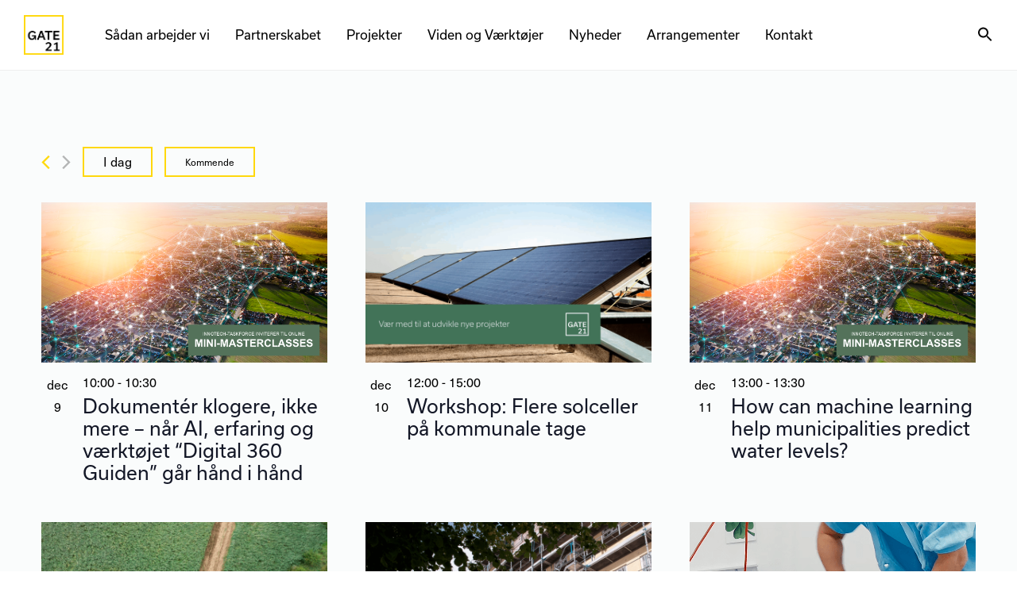

--- FILE ---
content_type: text/html; charset=UTF-8
request_url: https://gate21.dk/arrangement/
body_size: 31149
content:
<!DOCTYPE html>

<html lang="da-DK" class="footer-sticky-1">
    <head>
        <meta charset="UTF-8">
        <meta name="viewport" content="width=device-width, initial-scale=1.0, maximum-scale=1.0, user-scalable=no">
		<title>Begivenheder | Gate 21</title>
<link rel='stylesheet' id='tribe-events-views-v2-bootstrap-datepicker-styles-css' href='https://hb.wpmucdn.com/gate21.dk/398a9417-4309-427f-8d30-83f32723056d.css' type='text/css' media='all' />
<link rel='stylesheet' id='tec-variables-skeleton-css' href='https://hb.wpmucdn.com/gate21.dk/27398e17-e39a-4d93-9c21-4aa8892083b5.css' type='text/css' media='all' />
<link rel='stylesheet' id='tribe-common-skeleton-style-css' href='https://hb.wpmucdn.com/gate21.dk/2ce6f26e-e0ef-473b-9048-b1b47164f5c1.css' type='text/css' media='all' />
<link rel='stylesheet' id='tribe-tooltipster-css-css' href='https://hb.wpmucdn.com/gate21.dk/96bebfab-4894-4f5c-b5c6-322d48fb9408.css' type='text/css' media='all' />
<link rel='stylesheet' id='tribe-events-views-v2-skeleton-css' href='https://hb.wpmucdn.com/gate21.dk/ade99bdf-ceab-48ef-89f4-9ab527710acf.css' type='text/css' media='all' />
<meta name='robots' content='max-image-preview:large' />
<link rel='dns-prefetch' href='//hb.wpmucdn.com' />
<link rel='dns-prefetch' href='//use.typekit.net' />
<link rel='dns-prefetch' href='//b3185014.smushcdn.com' />
<link href='//hb.wpmucdn.com' rel='preconnect' />
<link rel="alternate" type="application/rss+xml" title="Gate 21 &raquo; Feed" href="https://gate21.dk/feed/" />
<link rel="alternate" type="application/rss+xml" title="Gate 21 &raquo;-kommentar-feed" href="https://gate21.dk/comments/feed/" />
<link rel="alternate" type="text/calendar" title="Gate 21 &raquo; iCal Feed" href="https://gate21.dk/arrangement/?ical=1" />
<link rel="alternate" type="application/rss+xml" title="Gate 21 &raquo; Begivenheder Feed" href="https://gate21.dk/arrangement/feed/" />
<style id='wp-img-auto-sizes-contain-inline-css' type='text/css'>
img:is([sizes=auto i],[sizes^="auto," i]){contain-intrinsic-size:3000px 1500px}
/*# sourceURL=wp-img-auto-sizes-contain-inline-css */
</style>
<link rel='stylesheet' id='embed-pdf-viewer-css' href='https://hb.wpmucdn.com/gate21.dk/3850a468-2bd4-48db-9e95-f6ae7b828be1.css' type='text/css' media='screen' />
<link rel='stylesheet' id='wphb-1-css' href='https://hb.wpmucdn.com/gate21.dk/1c179382-36ad-4721-8a70-10966df46d3d.css' type='text/css' media='all' />
<link rel='stylesheet' id='tribe-events-pro-mini-calendar-block-styles-css' href='https://hb.wpmucdn.com/gate21.dk/01d23ca5-1c85-49c9-a655-537874af6ebe.css' type='text/css' media='all' />
<link rel='stylesheet' id='wp-block-library-css' href='https://hb.wpmucdn.com/gate21.dk/28f5db73-9410-482e-8068-3ea67f47aecc.css' type='text/css' media='all' />
<style id='global-styles-inline-css' type='text/css'>
:root{--wp--preset--aspect-ratio--square: 1;--wp--preset--aspect-ratio--4-3: 4/3;--wp--preset--aspect-ratio--3-4: 3/4;--wp--preset--aspect-ratio--3-2: 3/2;--wp--preset--aspect-ratio--2-3: 2/3;--wp--preset--aspect-ratio--16-9: 16/9;--wp--preset--aspect-ratio--9-16: 9/16;--wp--preset--color--black: #000000;--wp--preset--color--cyan-bluish-gray: #abb8c3;--wp--preset--color--white: #ffffff;--wp--preset--color--pale-pink: #f78da7;--wp--preset--color--vivid-red: #cf2e2e;--wp--preset--color--luminous-vivid-orange: #ff6900;--wp--preset--color--luminous-vivid-amber: #fcb900;--wp--preset--color--light-green-cyan: #7bdcb5;--wp--preset--color--vivid-green-cyan: #00d084;--wp--preset--color--pale-cyan-blue: #8ed1fc;--wp--preset--color--vivid-cyan-blue: #0693e3;--wp--preset--color--vivid-purple: #9b51e0;--wp--preset--gradient--vivid-cyan-blue-to-vivid-purple: linear-gradient(135deg,rgb(6,147,227) 0%,rgb(155,81,224) 100%);--wp--preset--gradient--light-green-cyan-to-vivid-green-cyan: linear-gradient(135deg,rgb(122,220,180) 0%,rgb(0,208,130) 100%);--wp--preset--gradient--luminous-vivid-amber-to-luminous-vivid-orange: linear-gradient(135deg,rgb(252,185,0) 0%,rgb(255,105,0) 100%);--wp--preset--gradient--luminous-vivid-orange-to-vivid-red: linear-gradient(135deg,rgb(255,105,0) 0%,rgb(207,46,46) 100%);--wp--preset--gradient--very-light-gray-to-cyan-bluish-gray: linear-gradient(135deg,rgb(238,238,238) 0%,rgb(169,184,195) 100%);--wp--preset--gradient--cool-to-warm-spectrum: linear-gradient(135deg,rgb(74,234,220) 0%,rgb(151,120,209) 20%,rgb(207,42,186) 40%,rgb(238,44,130) 60%,rgb(251,105,98) 80%,rgb(254,248,76) 100%);--wp--preset--gradient--blush-light-purple: linear-gradient(135deg,rgb(255,206,236) 0%,rgb(152,150,240) 100%);--wp--preset--gradient--blush-bordeaux: linear-gradient(135deg,rgb(254,205,165) 0%,rgb(254,45,45) 50%,rgb(107,0,62) 100%);--wp--preset--gradient--luminous-dusk: linear-gradient(135deg,rgb(255,203,112) 0%,rgb(199,81,192) 50%,rgb(65,88,208) 100%);--wp--preset--gradient--pale-ocean: linear-gradient(135deg,rgb(255,245,203) 0%,rgb(182,227,212) 50%,rgb(51,167,181) 100%);--wp--preset--gradient--electric-grass: linear-gradient(135deg,rgb(202,248,128) 0%,rgb(113,206,126) 100%);--wp--preset--gradient--midnight: linear-gradient(135deg,rgb(2,3,129) 0%,rgb(40,116,252) 100%);--wp--preset--font-size--small: 13px;--wp--preset--font-size--medium: 20px;--wp--preset--font-size--large: 36px;--wp--preset--font-size--x-large: 42px;--wp--preset--spacing--20: 0.44rem;--wp--preset--spacing--30: 0.67rem;--wp--preset--spacing--40: 1rem;--wp--preset--spacing--50: 1.5rem;--wp--preset--spacing--60: 2.25rem;--wp--preset--spacing--70: 3.38rem;--wp--preset--spacing--80: 5.06rem;--wp--preset--shadow--natural: 6px 6px 9px rgba(0, 0, 0, 0.2);--wp--preset--shadow--deep: 12px 12px 50px rgba(0, 0, 0, 0.4);--wp--preset--shadow--sharp: 6px 6px 0px rgba(0, 0, 0, 0.2);--wp--preset--shadow--outlined: 6px 6px 0px -3px rgb(255, 255, 255), 6px 6px rgb(0, 0, 0);--wp--preset--shadow--crisp: 6px 6px 0px rgb(0, 0, 0);}:where(.is-layout-flex){gap: 0.5em;}:where(.is-layout-grid){gap: 0.5em;}body .is-layout-flex{display: flex;}.is-layout-flex{flex-wrap: wrap;align-items: center;}.is-layout-flex > :is(*, div){margin: 0;}body .is-layout-grid{display: grid;}.is-layout-grid > :is(*, div){margin: 0;}:where(.wp-block-columns.is-layout-flex){gap: 2em;}:where(.wp-block-columns.is-layout-grid){gap: 2em;}:where(.wp-block-post-template.is-layout-flex){gap: 1.25em;}:where(.wp-block-post-template.is-layout-grid){gap: 1.25em;}.has-black-color{color: var(--wp--preset--color--black) !important;}.has-cyan-bluish-gray-color{color: var(--wp--preset--color--cyan-bluish-gray) !important;}.has-white-color{color: var(--wp--preset--color--white) !important;}.has-pale-pink-color{color: var(--wp--preset--color--pale-pink) !important;}.has-vivid-red-color{color: var(--wp--preset--color--vivid-red) !important;}.has-luminous-vivid-orange-color{color: var(--wp--preset--color--luminous-vivid-orange) !important;}.has-luminous-vivid-amber-color{color: var(--wp--preset--color--luminous-vivid-amber) !important;}.has-light-green-cyan-color{color: var(--wp--preset--color--light-green-cyan) !important;}.has-vivid-green-cyan-color{color: var(--wp--preset--color--vivid-green-cyan) !important;}.has-pale-cyan-blue-color{color: var(--wp--preset--color--pale-cyan-blue) !important;}.has-vivid-cyan-blue-color{color: var(--wp--preset--color--vivid-cyan-blue) !important;}.has-vivid-purple-color{color: var(--wp--preset--color--vivid-purple) !important;}.has-black-background-color{background-color: var(--wp--preset--color--black) !important;}.has-cyan-bluish-gray-background-color{background-color: var(--wp--preset--color--cyan-bluish-gray) !important;}.has-white-background-color{background-color: var(--wp--preset--color--white) !important;}.has-pale-pink-background-color{background-color: var(--wp--preset--color--pale-pink) !important;}.has-vivid-red-background-color{background-color: var(--wp--preset--color--vivid-red) !important;}.has-luminous-vivid-orange-background-color{background-color: var(--wp--preset--color--luminous-vivid-orange) !important;}.has-luminous-vivid-amber-background-color{background-color: var(--wp--preset--color--luminous-vivid-amber) !important;}.has-light-green-cyan-background-color{background-color: var(--wp--preset--color--light-green-cyan) !important;}.has-vivid-green-cyan-background-color{background-color: var(--wp--preset--color--vivid-green-cyan) !important;}.has-pale-cyan-blue-background-color{background-color: var(--wp--preset--color--pale-cyan-blue) !important;}.has-vivid-cyan-blue-background-color{background-color: var(--wp--preset--color--vivid-cyan-blue) !important;}.has-vivid-purple-background-color{background-color: var(--wp--preset--color--vivid-purple) !important;}.has-black-border-color{border-color: var(--wp--preset--color--black) !important;}.has-cyan-bluish-gray-border-color{border-color: var(--wp--preset--color--cyan-bluish-gray) !important;}.has-white-border-color{border-color: var(--wp--preset--color--white) !important;}.has-pale-pink-border-color{border-color: var(--wp--preset--color--pale-pink) !important;}.has-vivid-red-border-color{border-color: var(--wp--preset--color--vivid-red) !important;}.has-luminous-vivid-orange-border-color{border-color: var(--wp--preset--color--luminous-vivid-orange) !important;}.has-luminous-vivid-amber-border-color{border-color: var(--wp--preset--color--luminous-vivid-amber) !important;}.has-light-green-cyan-border-color{border-color: var(--wp--preset--color--light-green-cyan) !important;}.has-vivid-green-cyan-border-color{border-color: var(--wp--preset--color--vivid-green-cyan) !important;}.has-pale-cyan-blue-border-color{border-color: var(--wp--preset--color--pale-cyan-blue) !important;}.has-vivid-cyan-blue-border-color{border-color: var(--wp--preset--color--vivid-cyan-blue) !important;}.has-vivid-purple-border-color{border-color: var(--wp--preset--color--vivid-purple) !important;}.has-vivid-cyan-blue-to-vivid-purple-gradient-background{background: var(--wp--preset--gradient--vivid-cyan-blue-to-vivid-purple) !important;}.has-light-green-cyan-to-vivid-green-cyan-gradient-background{background: var(--wp--preset--gradient--light-green-cyan-to-vivid-green-cyan) !important;}.has-luminous-vivid-amber-to-luminous-vivid-orange-gradient-background{background: var(--wp--preset--gradient--luminous-vivid-amber-to-luminous-vivid-orange) !important;}.has-luminous-vivid-orange-to-vivid-red-gradient-background{background: var(--wp--preset--gradient--luminous-vivid-orange-to-vivid-red) !important;}.has-very-light-gray-to-cyan-bluish-gray-gradient-background{background: var(--wp--preset--gradient--very-light-gray-to-cyan-bluish-gray) !important;}.has-cool-to-warm-spectrum-gradient-background{background: var(--wp--preset--gradient--cool-to-warm-spectrum) !important;}.has-blush-light-purple-gradient-background{background: var(--wp--preset--gradient--blush-light-purple) !important;}.has-blush-bordeaux-gradient-background{background: var(--wp--preset--gradient--blush-bordeaux) !important;}.has-luminous-dusk-gradient-background{background: var(--wp--preset--gradient--luminous-dusk) !important;}.has-pale-ocean-gradient-background{background: var(--wp--preset--gradient--pale-ocean) !important;}.has-electric-grass-gradient-background{background: var(--wp--preset--gradient--electric-grass) !important;}.has-midnight-gradient-background{background: var(--wp--preset--gradient--midnight) !important;}.has-small-font-size{font-size: var(--wp--preset--font-size--small) !important;}.has-medium-font-size{font-size: var(--wp--preset--font-size--medium) !important;}.has-large-font-size{font-size: var(--wp--preset--font-size--large) !important;}.has-x-large-font-size{font-size: var(--wp--preset--font-size--x-large) !important;}
/*# sourceURL=global-styles-inline-css */
</style>

<style id='classic-theme-styles-inline-css' type='text/css'>
/*! This file is auto-generated */
.wp-block-button__link{color:#fff;background-color:#32373c;border-radius:9999px;box-shadow:none;text-decoration:none;padding:calc(.667em + 2px) calc(1.333em + 2px);font-size:1.125em}.wp-block-file__button{background:#32373c;color:#fff;text-decoration:none}
/*# sourceURL=/wp-includes/css/classic-themes.min.css */
</style>
<link rel='stylesheet' id='wphb-2-css' href='https://hb.wpmucdn.com/gate21.dk/51d208f5-3e1b-4590-8fe3-d3d48d46485e.css' type='text/css' media='all' />
<link rel='stylesheet' id='nm-adobefonts-main-css' href='//use.typekit.net/ybe7xsk.css?ver=6.9' type='text/css' media='all' />
<link rel='stylesheet' id='js_composer_front-css' href='https://hb.wpmucdn.com/gate21.dk/2cbed276-7f2b-41d1-b8af-fa481c3c41cb.css' type='text/css' media='all' />
<link rel='stylesheet' id='code-snippets-site-css-styles-css' href='https://gate21.dk/?code-snippets-css=1&#038;ver=33' type='text/css' media='all' />
<link rel='stylesheet' id='wphb-3-css' href='https://hb.wpmucdn.com/gate21.dk/05e01282-0300-481e-b4f2-0dbd9d97989e.css' type='text/css' media='all' />
<script type="text/javascript" src="https://hb.wpmucdn.com/gate21.dk/9da4fe5f-f184-44ed-b3db-466a0f6b5a01.js" id="wphb-4-js"></script>
<script type="text/javascript" src="https://hb.wpmucdn.com/gate21.dk/1a08dff3-6c6b-4890-b066-98eb64767570.js" id="tribe-common-js"></script>
<script type="text/javascript" src="https://hb.wpmucdn.com/gate21.dk/878a24c7-695b-472d-a75d-021de6024dc9.js" id="tribe-events-views-v2-breakpoints-js"></script>
<script type="text/javascript" src="https://gate21.dk/?code-snippets-js-snippets=head&amp;ver=3" id="code-snippets-site-head-js-js"></script>
<script></script><link rel="https://api.w.org/" href="https://gate21.dk/wp-json/" /><link rel="EditURI" type="application/rsd+xml" title="RSD" href="https://gate21.dk/xmlrpc.php?rsd" />

            <style type="text/css">              
                
                /* Background color */
                .fbc-page .fbc-wrap .fbc-items {
                    background-color: #edeff0;
                }
                /* Items font size */
                .fbc-page .fbc-wrap .fbc-items li {
                    font-size: 16px;
                }
                
                /* Items' link color */
                .fbc-page .fbc-wrap .fbc-items li a {
                    color: #337ab7;                    
                }
                
                /* Seprator color */
                .fbc-page .fbc-wrap .fbc-items li .fbc-separator {
                    color: #cccccc;
                }
                
                /* Active item & end-text color */
                .fbc-page .fbc-wrap .fbc-items li.active span,
                .fbc-page .fbc-wrap .fbc-items li .fbc-end-text {
                    color: #27272a;
                    font-size: 16px;
                }
            </style>

            <meta name="generator" content="Redux 4.5.7" /><style>
.vc_btn3-color-PrimaryYellow { background-color: #FFD80C!important; color: #000000!important; }
.vc_btn3-color-Yellow50 { background-color: #fcec93!important; color: #000000!important; }
.vc_btn3-color-PrimeGreen { background-color: #54725A!important; color: #FAFCFC!important; }
.vc_btn3-color-PrimeGreen50 { background-color: #acb8ad!important; color: #000000!important; }
.vc_btn3-color-Black50 { background-color: #808080!important; color: #ffffff!important; }
.vc_btn3-color-Black10 { background-color: #e5e5e5!important; color: #000000!important; }
.vc_btn3-color-DarkGreen { background-color: #043916!important; color: #FAFCFC!important; }
.vc_btn3-color-WarmGreen { background-color: #708238!important; color: #FAFCFC!important; }
.vc_btn3-color-LightGreen { background-color: #8E9778!important; color: #000000!important; }
.vc_btn3-color-DarkBrown { background-color: #443E24!important; color: #FAFCFC!important; }
.vc_btn3-color-Brown { background-color: #60573B!important; color: #fafcfc!important; }
</style>
<meta name="tec-api-version" content="v1"><meta name="tec-api-origin" content="https://gate21.dk"><link rel="alternate" href="https://gate21.dk/wp-json/tribe/events/v1/" />			<link rel="preload" href="https://gate21.dk/wp-content/plugins/hustle/assets/hustle-ui/fonts/hustle-icons-font.woff2" as="font" type="font/woff2" crossorigin>
		<script type="application/ld+json">{"@context":"https:\/\/schema.org","@graph":[{"@type":"WPHeader","url":"https:\/\/gate21.dk\/arrangement\/","headline":"Begivenheder | Gate 21","description":""},{"@type":"WPFooter","url":"https:\/\/gate21.dk\/arrangement\/","headline":"Begivenheder | Gate 21","description":"","copyrightYear":"2025"},{"@type":"Organization","@id":"https:\/\/gate21.dk\/#schema-publishing-organization","url":"https:\/\/gate21.dk","name":"Gate 21","logo":{"@type":"ImageObject","@id":"https:\/\/gate21.dk\/#schema-organization-logo","url":"https:\/\/gate21.dk\/wp-content\/uploads\/2023\/06\/gate21-header.png","height":60,"width":60}},{"@type":"WebSite","@id":"https:\/\/gate21.dk\/#schema-website","url":"https:\/\/gate21.dk","name":"Gate 21","encoding":"UTF-8","potentialAction":{"@type":"SearchAction","target":"https:\/\/gate21.dk\/search\/{search_term_string}\/","query-input":"required name=search_term_string"},"image":{"@type":"ImageObject","@id":"https:\/\/gate21.dk\/#schema-site-logo","url":"https:\/\/gate21.dk\/wp-content\/uploads\/2023\/06\/cropped-icon.png","height":512,"width":512}},{"@type":"CollectionPage","@id":"https:\/\/gate21.dk\/arrangement\/#schema-webpage","isPartOf":{"@id":"https:\/\/gate21.dk\/#schema-website"},"publisher":{"@id":"https:\/\/gate21.dk\/#schema-publishing-organization"},"url":"https:\/\/gate21.dk\/arrangement\/","mainEntity":{"@type":"ItemList","itemListElement":[{"@type":"ListItem","position":"1","url":"https:\/\/gate21.dk\/arrangement\/projektudviklingsworkshop-om-solceller-paa-kommunale-tage\/"},{"@type":"ListItem","position":"2","url":"https:\/\/gate21.dk\/arrangement\/markedsdialog-genbrugelige-handsker-i-sundhedssektoren\/"},{"@type":"ListItem","position":"3","url":"https:\/\/gate21.dk\/arrangement\/workshop-renover-transformer-og-undgaa-nedrivninger\/"},{"@type":"ListItem","position":"4","url":"https:\/\/gate21.dk\/arrangement\/how-can-machine-learning-help-municipalities-predict-water-levels\/"},{"@type":"ListItem","position":"5","url":"https:\/\/gate21.dk\/arrangement\/dokumenter-klogere-ikke-mere-naar-ai-erfaring-og-vaerktoejet-digital-360-guiden-gaar-haand-i-haand\/"},{"@type":"ListItem","position":"6","url":"https:\/\/gate21.dk\/arrangement\/mobilnet-eller-lorawan-for-mine-iot-loesninger\/"},{"@type":"ListItem","position":"7","url":"https:\/\/gate21.dk\/arrangement\/interoperabilitet-hvad-behoeves-paa-alle-niveauer\/"},{"@type":"ListItem","position":"8","url":"https:\/\/gate21.dk\/arrangement\/fra-ide-til-effekt-saadan-sikrer-du-at-dit-projekt-rammer-et-reelt-behov\/"},{"@type":"ListItem","position":"9","url":"https:\/\/gate21.dk\/arrangement\/using-ai-for-generating-test-templates\/"},{"@type":"ListItem","position":"10","url":"https:\/\/gate21.dk\/arrangement\/facing-the-tsunami-of-the-cybersecurity-and-data-protection-regulations-in-eu\/"}]}},{"@type":"BreadcrumbList","@id":"https:\/\/gate21.dk\/arrangement?post_type=tribe_events&eventDisplay=default\/#breadcrumb","itemListElement":[{"@type":"ListItem","position":1,"name":"Gate 21","item":"https:\/\/gate21.dk"},{"@type":"ListItem","position":2,"name":"Archive for Begivenheder"}]}]}</script>
<meta property="og:type" content="object" />
<meta property="og:url" content="https://gate21.dk/arrangement/" />
<meta property="og:title" content="Begivenheder | Gate 21" />
<meta name="twitter:card" content="summary" />
<meta name="twitter:site" content="https://twitter.com/Gate21dk" />
<meta name="twitter:title" content="Begivenheder | Gate 21" />
<!-- /SEO -->
<style type="text/css" id="branda-admin-bar-logo">
body #wpadminbar #wp-admin-bar-wp-logo > .ab-item {
	background-image: url(https://b3185014.smushcdn.com/3185014/wp-content/uploads/2023/05/swicon.png?lossy=2&strip=1&webp=1);
	background-repeat: no-repeat;
	background-position: 50%;
	background-size: 80%;
}
body #wpadminbar #wp-admin-bar-wp-logo > .ab-item .ab-icon:before {
	content: " ";
}
</style>
<script src="https://policy.app.cookieinformation.com/uc.js" type="text/javascript"></script><meta name="generator" content="Powered by WPBakery Page Builder - drag and drop page builder for WordPress."/>

<link rel="canonical" id="tec-seo-meta-tag" href="https://gate21.dk/arrangement/" />
<style id="hustle-module-3-0-styles" class="hustle-module-styles hustle-module-styles-3">@media screen and (min-width: 783px) {.hustle-ui:not(.hustle-size--small).module_id_3 .hustle-popup-content {max-width: 600px;max-height: 900px;max-height: 900px;overflow-y: auto;}}@media screen and (min-width: 783px) {.hustle-ui:not(.hustle-size--small).module_id_3 .hustle-popup-content .hustle-info {max-height: calc(100% - 30px);}} .hustle-ui.module_id_3  {padding-right: 0px;padding-left: 0px;}.hustle-ui.module_id_3  .hustle-popup-content .hustle-info,.hustle-ui.module_id_3  .hustle-popup-content .hustle-optin {padding-top: 0px;padding-bottom: 0px;}@media screen and (min-width: 783px) {.hustle-ui:not(.hustle-size--small).module_id_3  {padding-right: 0px;padding-left: 0px;}.hustle-ui:not(.hustle-size--small).module_id_3  .hustle-popup-content .hustle-info,.hustle-ui:not(.hustle-size--small).module_id_3  .hustle-popup-content .hustle-optin {padding-top: 0px;padding-bottom: 0px;}} .hustle-ui.module_id_3 .hustle-layout .hustle-layout-body {margin: 0px 0px 0px 0px;padding: 90px 30px 90px 30px;border-width: 0px 0px 0px 0px;border-style: solid;border-color: #DADADA;border-radius: 0px 0px 0px 0px;overflow: hidden;background-color: #ffffff;-moz-box-shadow: 0px 0px 0px 0px rgba(0,0,0,0);-webkit-box-shadow: 0px 0px 0px 0px rgba(0,0,0,0);box-shadow: 0px 0px 0px 0px rgba(0,0,0,0);}@media screen and (min-width: 783px) {.hustle-ui:not(.hustle-size--small).module_id_3 .hustle-layout .hustle-layout-body {margin: 0px 0px 0px 0px;padding: 0px 0px 0px 0px;border-width: 0px 0px 0px 0px;border-style: none;border-radius: 0px 0px 0px 0px;-moz-box-shadow: 0px 0px 0px 0px rgba(0,0,0,0);-webkit-box-shadow: 0px 0px 0px 0px rgba(0,0,0,0);box-shadow: 0px 0px 0px 0px rgba(0,0,0,0);}} .hustle-ui.module_id_3 .hustle-layout .hustle-layout-header {padding: 0px 0px 0px 0px;border-width: 0px 0px 0px 0px;border-style: solid;border-color: rgba(0,0,0,0.16);border-radius: 0px 0px 0px 0px;background-color: rgba(0,0,0,0);-moz-box-shadow: 0px 0px 0px 0px rgba(0,0,0,0);-webkit-box-shadow: 0px 0px 0px 0px rgba(0,0,0,0);box-shadow: 0px 0px 0px 0px rgba(0,0,0,0);}@media screen and (min-width: 783px) {.hustle-ui:not(.hustle-size--small).module_id_3 .hustle-layout .hustle-layout-header {padding: 0px 0px 0px 0px;border-width: 0px 0px 0px 0px;border-style: none;border-radius: 0px 0px 0px 0px;-moz-box-shadow: 0px 0px 0px 0px rgba(0,0,0,0);-webkit-box-shadow: 0px 0px 0px 0px rgba(0,0,0,0);box-shadow: 0px 0px 0px 0px rgba(0,0,0,0);}} .hustle-ui.module_id_3 .hustle-layout .hustle-layout-content {padding: 0px 0px 0px 0px;border-width: 0px 0px 0px 0px;border-style: solid;border-radius: 0px 0px 0px 0px;border-color: rgba(0,0,0,0);background-color: #363B3F;-moz-box-shadow: 0px 0px 0px 0px rgba(0,0,0,0);-webkit-box-shadow: 0px 0px 0px 0px rgba(0,0,0,0);box-shadow: 0px 0px 0px 0px rgba(0,0,0,0);}.hustle-ui.module_id_3 .hustle-main-wrapper {position: relative;padding:32px 0 0;}@media screen and (min-width: 783px) {.hustle-ui:not(.hustle-size--small).module_id_3 .hustle-layout .hustle-layout-content {padding: 0px 0px 0px 0px;border-width: 0px 0px 0px 0px;border-style: solid;border-radius: 0px 0px 0px 0px;-moz-box-shadow: 0px 0px 0px 0px rgba(0,0,0,0);-webkit-box-shadow: 0px 0px 0px 0px rgba(0,0,0,0);box-shadow: 0px 0px 0px 0px rgba(0,0,0,0);}}@media screen and (min-width: 783px) {.hustle-ui:not(.hustle-size--small).module_id_3 .hustle-main-wrapper {padding:32px 0 0;}}  .hustle-ui.module_id_3 .hustle-layout .hustle-content {margin: 0px 0px 0px 0px;padding: 0px 0px 0px 0px;border-width: 0px 0px 0px 0px;border-style: solid;border-radius: 0px 0px 0px 0px;border-color: rgba(0,0,0,0);background-color: rgba(0,0,0,0);-moz-box-shadow: 0px 0px 0px 0px rgba(0,0,0,0);-webkit-box-shadow: 0px 0px 0px 0px rgba(0,0,0,0);box-shadow: 0px 0px 0px 0px rgba(0,0,0,0);}.hustle-ui.module_id_3 .hustle-layout .hustle-content .hustle-content-wrap {padding: 0px 0 0px 0;}@media screen and (min-width: 783px) {.hustle-ui:not(.hustle-size--small).module_id_3 .hustle-layout .hustle-content {margin: 0px 0px 0px 0px;padding: 0px 0px 0px 0px;border-width: 0px 0px 0px 0px;border-style: none;border-radius: 0px 0px 0px 0px;-moz-box-shadow: 0px 0px 0px 0px rgba(0,0,0,0);-webkit-box-shadow: 0px 0px 0px 0px rgba(0,0,0,0);box-shadow: 0px 0px 0px 0px rgba(0,0,0,0);}.hustle-ui:not(.hustle-size--small).module_id_3 .hustle-layout .hustle-content .hustle-content-wrap {padding: 0px 0 0px 0;}} .hustle-ui.module_id_3 .hustle-layout .hustle-group-content {margin: 0px 0px 0px 0px;padding: 0px 0px 0px 0px;border-color: rgba(0,0,0,0);border-width: 0px 0px 0px 0px;border-style: solid;color: #ADB5B7;}.hustle-ui.module_id_3 .hustle-layout .hustle-group-content b,.hustle-ui.module_id_3 .hustle-layout .hustle-group-content strong {font-weight: bold;}.hustle-ui.module_id_3 .hustle-layout .hustle-group-content a,.hustle-ui.module_id_3 .hustle-layout .hustle-group-content a:visited {color: #DD4F3D;}.hustle-ui.module_id_3 .hustle-layout .hustle-group-content a:hover {color: #C63D2B;}.hustle-ui.module_id_3 .hustle-layout .hustle-group-content a:focus,.hustle-ui.module_id_3 .hustle-layout .hustle-group-content a:active {color: #C63D2B;}@media screen and (min-width: 783px) {.hustle-ui:not(.hustle-size--small).module_id_3 .hustle-layout .hustle-group-content {margin: 0px 0px 0px 0px;padding: 0px 0px 0px 0px;border-width: 0px 0px 0px 0px;border-style: none;}}.hustle-ui.module_id_3 .hustle-layout .hustle-group-content {color: #ADB5B7;font-size: 14px;line-height: 1.45em;font-family: Open Sans;}@media screen and (min-width: 783px) {.hustle-ui:not(.hustle-size--small).module_id_3 .hustle-layout .hustle-group-content {font-size: 14px;line-height: 1.45em;}}.hustle-ui.module_id_3 .hustle-layout .hustle-group-content p:not([class*="forminator-"]) {margin: 0 0 10px;color: #ADB5B7;font: normal 14px/1.45em Open Sans;font-style: normal;letter-spacing: 0px;text-transform: none;text-decoration: none;}.hustle-ui.module_id_3 .hustle-layout .hustle-group-content p:not([class*="forminator-"]):last-child {margin-bottom: 0;}@media screen and (min-width: 783px) {.hustle-ui:not(.hustle-size--small).module_id_3 .hustle-layout .hustle-group-content p:not([class*="forminator-"]) {margin: 0 0 10px;font: normal 14px/1.45em Open Sans;font-style: normal;letter-spacing: 0px;text-transform: none;text-decoration: none;}.hustle-ui:not(.hustle-size--small).module_id_3 .hustle-layout .hustle-group-content p:not([class*="forminator-"]):last-child {margin-bottom: 0;}}.hustle-ui.module_id_3 .hustle-layout .hustle-group-content h1:not([class*="forminator-"]) {margin: 0 0 10px;color: #ADB5B7;font: 700 28px/1.4em Open Sans;font-style: normal;letter-spacing: 0px;text-transform: none;text-decoration: none;}.hustle-ui.module_id_3 .hustle-layout .hustle-group-content h1:not([class*="forminator-"]):last-child {margin-bottom: 0;}@media screen and (min-width: 783px) {.hustle-ui:not(.hustle-size--small).module_id_3 .hustle-layout .hustle-group-content h1:not([class*="forminator-"]) {margin: 0 0 10px;font: 700 28px/1.4em Open Sans;font-style: normal;letter-spacing: 0px;text-transform: none;text-decoration: none;}.hustle-ui:not(.hustle-size--small).module_id_3 .hustle-layout .hustle-group-content h1:not([class*="forminator-"]):last-child {margin-bottom: 0;}}.hustle-ui.module_id_3 .hustle-layout .hustle-group-content h2:not([class*="forminator-"]) {margin: 0 0 10px;color: #ADB5B7;font-size: 22px;line-height: 1.4em;font-weight: 700;font-style: normal;letter-spacing: 0px;text-transform: none;text-decoration: none;}.hustle-ui.module_id_3 .hustle-layout .hustle-group-content h2:not([class*="forminator-"]):last-child {margin-bottom: 0;}@media screen and (min-width: 783px) {.hustle-ui:not(.hustle-size--small).module_id_3 .hustle-layout .hustle-group-content h2:not([class*="forminator-"]) {margin: 0 0 10px;font-size: 22px;line-height: 1.4em;font-weight: 700;font-style: normal;letter-spacing: 0px;text-transform: none;text-decoration: none;}.hustle-ui:not(.hustle-size--small).module_id_3 .hustle-layout .hustle-group-content h2:not([class*="forminator-"]):last-child {margin-bottom: 0;}}.hustle-ui.module_id_3 .hustle-layout .hustle-group-content h3:not([class*="forminator-"]) {margin: 0 0 10px;color: #ADB5B7;font: 700 18px/1.4em Open Sans;font-style: normal;letter-spacing: 0px;text-transform: none;text-decoration: none;}.hustle-ui.module_id_3 .hustle-layout .hustle-group-content h3:not([class*="forminator-"]):last-child {margin-bottom: 0;}@media screen and (min-width: 783px) {.hustle-ui:not(.hustle-size--small).module_id_3 .hustle-layout .hustle-group-content h3:not([class*="forminator-"]) {margin: 0 0 10px;font: 700 18px/1.4em Open Sans;font-style: normal;letter-spacing: 0px;text-transform: none;text-decoration: none;}.hustle-ui:not(.hustle-size--small).module_id_3 .hustle-layout .hustle-group-content h3:not([class*="forminator-"]):last-child {margin-bottom: 0;}}.hustle-ui.module_id_3 .hustle-layout .hustle-group-content h4:not([class*="forminator-"]) {margin: 0 0 10px;color: #ADB5B7;font: 700 16px/1.4em Open Sans;font-style: normal;letter-spacing: 0px;text-transform: none;text-decoration: none;}.hustle-ui.module_id_3 .hustle-layout .hustle-group-content h4:not([class*="forminator-"]):last-child {margin-bottom: 0;}@media screen and (min-width: 783px) {.hustle-ui:not(.hustle-size--small).module_id_3 .hustle-layout .hustle-group-content h4:not([class*="forminator-"]) {margin: 0 0 10px;font: 700 16px/1.4em Open Sans;font-style: normal;letter-spacing: 0px;text-transform: none;text-decoration: none;}.hustle-ui:not(.hustle-size--small).module_id_3 .hustle-layout .hustle-group-content h4:not([class*="forminator-"]):last-child {margin-bottom: 0;}}.hustle-ui.module_id_3 .hustle-layout .hustle-group-content h5:not([class*="forminator-"]) {margin: 0 0 10px;color: #ADB5B7;font: 700 14px/1.4em Open Sans;font-style: normal;letter-spacing: 0px;text-transform: none;text-decoration: none;}.hustle-ui.module_id_3 .hustle-layout .hustle-group-content h5:not([class*="forminator-"]):last-child {margin-bottom: 0;}@media screen and (min-width: 783px) {.hustle-ui:not(.hustle-size--small).module_id_3 .hustle-layout .hustle-group-content h5:not([class*="forminator-"]) {margin: 0 0 10px;font: 700 14px/1.4em Open Sans;font-style: normal;letter-spacing: 0px;text-transform: none;text-decoration: none;}.hustle-ui:not(.hustle-size--small).module_id_3 .hustle-layout .hustle-group-content h5:not([class*="forminator-"]):last-child {margin-bottom: 0;}}.hustle-ui.module_id_3 .hustle-layout .hustle-group-content h6:not([class*="forminator-"]) {margin: 0 0 10px;color: #ADB5B7;font: 700 12px/1.4em Open Sans;font-style: normal;letter-spacing: 0px;text-transform: uppercase;text-decoration: none;}.hustle-ui.module_id_3 .hustle-layout .hustle-group-content h6:not([class*="forminator-"]):last-child {margin-bottom: 0;}@media screen and (min-width: 783px) {.hustle-ui:not(.hustle-size--small).module_id_3 .hustle-layout .hustle-group-content h6:not([class*="forminator-"]) {margin: 0 0 10px;font: 700 12px/1.4em Open Sans;font-style: normal;letter-spacing: 0px;text-transform: uppercase;text-decoration: none;}.hustle-ui:not(.hustle-size--small).module_id_3 .hustle-layout .hustle-group-content h6:not([class*="forminator-"]):last-child {margin-bottom: 0;}}.hustle-ui.module_id_3 .hustle-layout .hustle-group-content ol:not([class*="forminator-"]),.hustle-ui.module_id_3 .hustle-layout .hustle-group-content ul:not([class*="forminator-"]) {margin: 0 0 10px;}.hustle-ui.module_id_3 .hustle-layout .hustle-group-content ol:not([class*="forminator-"]):last-child,.hustle-ui.module_id_3 .hustle-layout .hustle-group-content ul:not([class*="forminator-"]):last-child {margin-bottom: 0;}.hustle-ui.module_id_3 .hustle-layout .hustle-group-content li:not([class*="forminator-"]) {margin: 0 0 5px;display: flex;align-items: flex-start;color: #ADB5B7;font: normal 14px/1.45em Open Sans;font-style: normal;letter-spacing: 0px;text-transform: none;text-decoration: none;}.hustle-ui.module_id_3 .hustle-layout .hustle-group-content li:not([class*="forminator-"]):last-child {margin-bottom: 0;}.hustle-ui.module_id_3 .hustle-layout .hustle-group-content ol:not([class*="forminator-"]) li:before {color: #ADB5B7;flex-shrink: 0;}.hustle-ui.module_id_3 .hustle-layout .hustle-group-content ul:not([class*="forminator-"]) li:before {color: #ADB5B7;content: "\2022";font-size: 16px;flex-shrink: 0;}@media screen and (min-width: 783px) {.hustle-ui.module_id_3 .hustle-layout .hustle-group-content ol:not([class*="forminator-"]),.hustle-ui.module_id_3 .hustle-layout .hustle-group-content ul:not([class*="forminator-"]) {margin: 0 0 20px;}.hustle-ui.module_id_3 .hustle-layout .hustle-group-content ol:not([class*="forminator-"]):last-child,.hustle-ui.module_id_3 .hustle-layout .hustle-group-content ul:not([class*="forminator-"]):last-child {margin: 0;}}@media screen and (min-width: 783px) {.hustle-ui:not(.hustle-size--small).module_id_3 .hustle-layout .hustle-group-content li:not([class*="forminator-"]) {margin: 0 0 5px;font: normal 14px/1.45em Open Sans;font-style: normal;letter-spacing: 0px;text-transform: none;text-decoration: none;}.hustle-ui:not(.hustle-size--small).module_id_3 .hustle-layout .hustle-group-content li:not([class*="forminator-"]):last-child {margin-bottom: 0;}}.hustle-ui.module_id_3 .hustle-layout .hustle-group-content blockquote {margin-right: 0;margin-left: 0;}button.hustle-button-close .hustle-icon-close:before {font-size: inherit;}.hustle-ui.module_id_3 button.hustle-button-close {color: #fbd612;background: transparent;border-radius: 0;position: absolute;z-index: 1;display: block;width: 32px;height: 32px;right: 0;left: auto;top: 0;bottom: auto;transform: unset;}.hustle-ui.module_id_3 button.hustle-button-close .hustle-icon-close {font-size: 12px;}.hustle-ui.module_id_3 button.hustle-button-close:hover {color: #f9d000;}.hustle-ui.module_id_3 button.hustle-button-close:focus {color: #fbd612;}@media screen and (min-width: 783px) {.hustle-ui:not(.hustle-size--small).module_id_3 button.hustle-button-close .hustle-icon-close {font-size: 12px;}.hustle-ui:not(.hustle-size--small).module_id_3 button.hustle-button-close {background: transparent;border-radius: 0;display: block;width: 32px;height: 32px;right: 0;left: auto;top: 0;bottom: auto;transform: unset;}}.hustle-ui.module_id_3 .hustle-popup-mask {background-color: rgba(51,51,51,0.9);} .hustle-ui.module_id_3 .hustle-layout .hustle-group-content blockquote {border-left-color: #DD4F3D;}.hustle-ui.hustle_module_id_3[data-id="3"] .hustle-layout .hustle-content .hustle-group-content p iframe{width:  100%; height:  100%;}.hustle-ui.hustle_module_id_3[data-id="3"] .hustle-layout .hustle-content .hustle-group-content p iframe{width:  100%; height:  100%;}.hustle-ui.hustle_module_id_3[data-id="3"] .hustle-layout .hustle-content{height:  800px;}.hustle-ui.hustle_module_id_3[data-id="3"] .hustle-layout .hustle-content .hustle-group-content p iframe{width:  100%; height:  100%;}.hustle-ui.hustle_module_id_3[data-id="3"] .hustle-layout .hustle-content{height:  800px;}.hustle-ui.hustle_module_id_3[data-id="3"] .hustle-layout .hustle-content .hustle-group-content p{height:  100%;}.hustle-ui.hustle_module_id_3[data-id="3"] .hustle-layout .hustle-content .hustle-group-content p iframe{width:  100%; height:  100%;}.hustle-ui.hustle_module_id_3[data-id="3"] .hustle-layout .hustle-content{height:  800px;}.hustle-ui.hustle_module_id_3[data-id="3"] .hustle-layout .hustle-content .hustle-group-content p{height:  100%;}.hustle-ui.hustle_module_id_3[data-id="3"] .hustle-layout .hustle-content-wrap .hustle-group-content{height: 100%;}.hustle-ui.hustle_module_id_3[data-id="3"] .hustle-layout .hustle-content .hustle-group-content p iframe{width:  100%; height:  100%;}.hustle-ui.hustle_module_id_3[data-id="3"] .hustle-layout .hustle-content{height:  800px;}.hustle-ui.hustle_module_id_3[data-id="3"] .hustle-layout .hustle-content .hustle-group-content p{height:  100%;}.hustle-ui.hustle_module_id_3[data-id="3"] .hustle-layout .hustle-content-wrap .hustle-group-content{height: 100%;}.hustle-ui.hustle_module_id_3[data-id="3"] .hustle-content-wrap{height:  100%;}</style><link rel="icon" href="https://b3185014.smushcdn.com/3185014/wp-content/uploads/2023/06/cropped-icon-32x32.png?lossy=2&strip=1&webp=1" sizes="32x32" />
<link rel="icon" href="https://b3185014.smushcdn.com/3185014/wp-content/uploads/2023/06/cropped-icon-192x192.png?lossy=2&strip=1&webp=1" sizes="192x192" />
<link rel="apple-touch-icon" href="https://b3185014.smushcdn.com/3185014/wp-content/uploads/2023/06/cropped-icon-180x180.png?lossy=2&strip=1&webp=1" />
<meta name="msapplication-TileImage" content="https://gate21.dk/wp-content/uploads/2023/06/cropped-icon-270x270.png" />
<style type="text/css" class="nm-custom-styles">:root{ --nm--font-size-xsmall:14px;--nm--font-size-small:16px;--nm--font-size-medium:16px;--nm--font-size-large:16px;--nm--color-font:#000000;--nm--color-font-strong:#000000;--nm--color-font-highlight:#FFD90C;--nm--color-border:#EEEEEE;--nm--color-divider:#CCCCCC;--nm--color-button:#FAFCFC;--nm--color-button-background:#282828;--nm--color-body-background:#FAFCFC;--nm--border-radius-container:0px;--nm--border-radius-image:0px;--nm--border-radius-image-fullwidth:0px;--nm--border-radius-inputs:0px;--nm--border-radius-button:0px;--nm--mobile-menu-color-font:#000000;--nm--mobile-menu-color-font-hover:#808080;--nm--mobile-menu-color-border:#E5E5E5;--nm--mobile-menu-color-background:#FAFCFC;--nm--shop-preloader-color:#ffffff;--nm--shop-preloader-gradient:linear-gradient(90deg, rgba(238,238,238,0) 20%, rgba(238,238,238,0.3) 50%, rgba(238,238,238,0) 70%);--nm--shop-rating-color:#DC9814;--nm--single-product-background-color:#EEEEEE;--nm--single-product-background-color-mobile:#EEEEEE;--nm--single-product-mobile-gallery-width:500px;}body{font-family:"neue-haas-unica",sans-serif;}h1,h2,h3,h4,h5,h6,.nm-alt-font{font-family:"usual",sans-serif;}.nm-menu li a{font-family:"usual",sans-serif;font-size:16px;font-weight:normal;}#nm-mobile-menu .menu > li > a{font-family:"usual",sans-serif;font-weight:normal;}#nm-mobile-menu-main-ul.menu > li > a{font-size:15px;}#nm-mobile-menu-secondary-ul.menu li a,#nm-mobile-menu .sub-menu a{font-size:13px;}.vc_tta.vc_tta-accordion .vc_tta-panel-title > a,.vc_tta.vc_general .vc_tta-tab > a,.nm-team-member-content h2,.nm-post-slider-content h3,.vc_pie_chart .wpb_pie_chart_heading,.wpb_content_element .wpb_tour_tabs_wrapper .wpb_tabs_nav a,.wpb_content_element .wpb_accordion_header a,#order_review .shop_table tfoot .order-total,#order_review .shop_table tfoot .order-total,.cart-collaterals .shop_table tr.order-total,.shop_table.cart .nm-product-details a,#nm-shop-sidebar-popup #nm-shop-search input,.nm-shop-categories li a,.nm-shop-filter-menu li a,.woocommerce-message,.woocommerce-info,.woocommerce-error,blockquote,.commentlist .comment .comment-text .meta strong,.nm-related-posts-content h3,.nm-blog-no-results h1,.nm-term-description,.nm-blog-categories-list li a,.nm-blog-categories-toggle li a,.nm-blog-heading h1,#nm-mobile-menu-top-ul .nm-mobile-menu-item-search input{font-size:16px;}@media all and (max-width:768px){.vc_toggle_title h3{font-size:16px;}}@media all and (max-width:400px){#nm-shop-search input{font-size:16px;}}.add_to_cart_inline .add_to_cart_button,.add_to_cart_inline .amount,.nm-product-category-text > a,.nm-testimonial-description,.nm-feature h3,.nm_btn,.vc_toggle_content,.nm-message-box,.wpb_text_column,#nm-wishlist-table ul li.title .woocommerce-loop-product__title,.nm-order-track-top p,.customer_details h3,.woocommerce-order-details .order_details tbody,.woocommerce-MyAccount-content .shop_table tr th,.woocommerce-MyAccount-navigation ul li a,.nm-MyAccount-user-info .nm-username,.nm-MyAccount-dashboard,.nm-myaccount-lost-reset-password h2,.nm-login-form-divider span,.woocommerce-thankyou-order-details li strong,.woocommerce-order-received h3,#order_review .shop_table tbody .product-name,.woocommerce-checkout .nm-coupon-popup-wrap .nm-shop-notice,.nm-checkout-login-coupon .nm-shop-notice,.shop_table.cart .nm-product-quantity-pricing .product-subtotal,.shop_table.cart .product-quantity,.shop_attributes tr th,.shop_attributes tr td,#tab-description,.woocommerce-tabs .tabs li a,.woocommerce-product-details__short-description,.nm-shop-no-products h3,.nm-infload-controls a,#nm-shop-browse-wrap .term-description,.list_nosep .nm-shop-categories .nm-shop-sub-categories li a,.nm-shop-taxonomy-text .term-description,.nm-shop-loop-details h3,.woocommerce-loop-category__title,div.wpcf7-response-output,.wpcf7 .wpcf7-form-control,.widget_search button,.widget_product_search #searchsubmit,#wp-calendar caption,.widget .nm-widget-title,.post .entry-content,.comment-form p label,.no-comments,.commentlist .pingback p,.commentlist .trackback p,.commentlist .comment .comment-text .description,.nm-search-results .nm-post-content,.post-password-form > p:first-child,.nm-post-pagination a .long-title,.nm-blog-list .nm-post-content,.nm-blog-grid .nm-post-content,.nm-blog-classic .nm-post-content,.nm-blog-pagination a,.nm-blog-categories-list.columns li a,.page-numbers li a,.page-numbers li span,#nm-widget-panel .total,#nm-widget-panel .nm-cart-panel-item-price .amount,#nm-widget-panel .quantity .qty,#nm-widget-panel .nm-cart-panel-quantity-pricing > span.quantity,#nm-widget-panel .product-quantity,.nm-cart-panel-product-title,#nm-widget-panel .product_list_widget .empty,#nm-cart-panel-loader h5,.nm-widget-panel-header,.button,input[type=submit]{font-size:16px;}@media all and (max-width:991px){#nm-shop-sidebar .widget .nm-widget-title,.nm-shop-categories li a{font-size:16px;}}@media all and (max-width:768px){.vc_tta.vc_tta-accordion .vc_tta-panel-title > a,.vc_tta.vc_tta-tabs.vc_tta-tabs-position-left .vc_tta-tab > a,.vc_tta.vc_tta-tabs.vc_tta-tabs-position-top .vc_tta-tab > a,.wpb_content_element .wpb_tour_tabs_wrapper .wpb_tabs_nav a,.wpb_content_element .wpb_accordion_header a,.nm-term-description{font-size:16px;}}@media all and (max-width:550px){.shop_table.cart .nm-product-details a,.nm-shop-notice,.nm-related-posts-content h3{font-size:16px;}}@media all and (max-width:400px){.nm-product-category-text .nm-product-category-heading,.nm-team-member-content h2,#nm-wishlist-empty h1,.cart-empty,.nm-shop-filter-menu li a,.nm-blog-categories-list li a{font-size:16px;}}.vc_progress_bar .vc_single_bar .vc_label,.woocommerce-tabs .tabs li a span,#nm-shop-sidebar-popup-reset-button,#nm-shop-sidebar-popup .nm-shop-sidebar .widget:last-child .nm-widget-title,#nm-shop-sidebar-popup .nm-shop-sidebar .widget .nm-widget-title,.woocommerce-loop-category__title .count,span.wpcf7-not-valid-tip,.widget_rss ul li .rss-date,.wp-caption-text,.comment-respond h3 #cancel-comment-reply-link,.nm-blog-categories-toggle li .count,.nm-menu-wishlist-count,.nm-menu li.nm-menu-offscreen .nm-menu-cart-count,.nm-menu-cart .count,.nm-menu .sub-menu li a,body{font-size:16px;}@media all and (max-width:768px){.wpcf7 .wpcf7-form-control{font-size:16px;}}@media all and (max-width:400px){.nm-blog-grid .nm-post-content,.header-mobile-default .nm-menu-cart.no-icon .count{font-size:16px;}}#nm-wishlist-table .nm-variations-list,.nm-MyAccount-user-info .nm-logout-button.border,#order_review .place-order noscript,#payment .payment_methods li .payment_box,#order_review .shop_table tfoot .woocommerce-remove-coupon,.cart-collaterals .shop_table tr.cart-discount td a,#nm-shop-sidebar-popup #nm-shop-search-notice,.wc-item-meta,.variation,.woocommerce-password-hint,.woocommerce-password-strength,.nm-validation-inline-notices .form-row.woocommerce-invalid-required-field:after{font-size:14px;}body{font-weight:normal;}h1, .h1-size{font-weight:normal;}h2, .h2-size{font-weight:normal;}h3, .h3-size{font-weight:normal;}h4, .h4-size,h5, .h5-size,h6, .h6-size{font-weight:normal;}body{color:#000000;}.nm-portfolio-single-back a span {background:#000000;}.mfp-close,.wpb_content_element .wpb_tour_tabs_wrapper .wpb_tabs_nav li.ui-tabs-active a,.vc_pie_chart .vc_pie_chart_value,.vc_progress_bar .vc_single_bar .vc_label .vc_label_units,.nm-testimonial-description,.form-row label,.woocommerce-form__label,#nm-shop-search-close:hover,.products .price .amount,.nm-shop-loop-actions > a,.nm-shop-loop-actions > a:active,.nm-shop-loop-actions > a:focus,.nm-infload-controls a,.woocommerce-breadcrumb a, .woocommerce-breadcrumb span,.variations,.woocommerce-grouped-product-list-item__label a,.woocommerce-grouped-product-list-item__price ins .amount,.woocommerce-grouped-product-list-item__price > .amount,.nm-quantity-wrap .quantity .nm-qty-minus,.nm-quantity-wrap .quantity .nm-qty-plus,.product .summary .single_variation_wrap .nm-quantity-wrap label:not(.nm-qty-label-abbrev),.woocommerce-tabs .tabs li.active a,.shop_attributes th,.product_meta,.shop_table.cart .nm-product-details a,.shop_table.cart .product-quantity,.shop_table.cart .nm-product-quantity-pricing .product-subtotal,.shop_table.cart .product-remove a,.cart-collaterals,.nm-cart-empty,#order_review .shop_table,#payment .payment_methods li label,.woocommerce-thankyou-order-details li strong,.wc-bacs-bank-details li strong,.nm-MyAccount-user-info .nm-username strong,.woocommerce-MyAccount-navigation ul li a:hover,.woocommerce-MyAccount-navigation ul li.is-active a,.woocommerce-table--order-details,#nm-wishlist-empty .note i,a.dark,a:hover,.nm-blog-heading h1 strong,.nm-post-header .nm-post-meta a,.nm-post-pagination a,.commentlist > li .comment-text .meta strong,.commentlist > li .comment-text .meta strong a,.comment-form p label,.entry-content strong,blockquote,blockquote p,.widget_search button,.widget_product_search #searchsubmit,.widget_recent_comments ul li .comment-author-link,.widget_recent_comments ul li:before{color:#000000;}@media all and (max-width: 991px){.nm-shop-menu .nm-shop-filter-menu li a:hover,.nm-shop-menu .nm-shop-filter-menu li.active a,#nm-shop-sidebar .widget.show .nm-widget-title,#nm-shop-sidebar .widget .nm-widget-title:hover{color:#000000;}}.nm-portfolio-single-back a:hover span{background:#000000;}.wpb_content_element .wpb_tour_tabs_wrapper .wpb_tabs_nav a,.wpb_content_element .wpb_accordion_header a,#nm-shop-search-close,.woocommerce-breadcrumb,.nm-single-product-menu a,.star-rating:before,.woocommerce-tabs .tabs li a,.product_meta span.sku,.product_meta a,.nm-post-meta,.nm-post-pagination a .short-title,.commentlist > li .comment-text .meta time{color:#808080;}.vc_toggle_title i,#nm-wishlist-empty p.icon i,h1{color:#000000;}h2{color:#000000;}h3{color:#000000;}h4, h5, h6{color:#000000;}a,a.dark:hover,a.gray:hover,a.invert-color:hover,.nm-highlight-text,.nm-highlight-text h1,.nm-highlight-text h2,.nm-highlight-text h3,.nm-highlight-text h4,.nm-highlight-text h5,.nm-highlight-text h6,.nm-highlight-text p,.nm-menu-wishlist-count,.nm-menu-cart a .count,.nm-menu li.nm-menu-offscreen .nm-menu-cart-count,.page-numbers li span.current,.page-numbers li a:hover,.nm-blog .sticky .nm-post-thumbnail:before,.nm-blog .category-sticky .nm-post-thumbnail:before,.nm-blog-categories-list li a:hover,.nm-blog-categories ul li.current-cat a,.widget ul li.active,.widget ul li a:hover,.widget ul li a:focus,.widget ul li a.active,#wp-calendar tbody td a,.nm-banner-link.type-txt:hover,.nm-banner.text-color-light .nm-banner-link.type-txt:hover,.nm-portfolio-categories li.current a,.add_to_cart_inline ins,.nm-product-categories.layout-separated .product-category:hover .nm-product-category-text > a,.woocommerce-breadcrumb a:hover,.products .price ins .amount,.products .price ins,.no-touch .nm-shop-loop-actions > a:hover,.nm-shop-menu ul li a:hover,.nm-shop-menu ul li.current-cat > a,.nm-shop-menu ul li.active a,.nm-shop-heading span,.nm-single-product-menu a:hover,.woocommerce-product-gallery__trigger:hover,.woocommerce-product-gallery .flex-direction-nav a:hover,.product-summary .price .amount,.product-summary .price ins,.product .summary .price .amount,.nm-product-wishlist-button-wrap a.added:active,.nm-product-wishlist-button-wrap a.added:focus,.nm-product-wishlist-button-wrap a.added:hover,.nm-product-wishlist-button-wrap a.added,.woocommerce-tabs .tabs li a span,.product_meta a:hover,.nm-order-view .commentlist li .comment-text .meta,.nm_widget_price_filter ul li.current,.post-type-archive-product .widget_product_categories .product-categories > li:first-child > a,.widget_product_categories ul li.current-cat > a,.widget_layered_nav ul li.chosen a,.widget_layered_nav_filters ul li.chosen a,.product_list_widget li ins .amount,.woocommerce.widget_rating_filter .wc-layered-nav-rating.chosen > a,.nm-wishlist-button.added:active,.nm-wishlist-button.added:focus,.nm-wishlist-button.added:hover,.nm-wishlist-button.added,.slick-prev:not(.slick-disabled):hover,.slick-next:not(.slick-disabled):hover,.flickity-button:hover,.nm-portfolio-categories li a:hover{color:#FFD90C;}.nm-blog-categories ul li.current-cat a,.nm-portfolio-categories li.current a,.woocommerce-product-gallery.pagination-enabled .flex-control-thumbs li img.flex-active,.widget_layered_nav ul li.chosen a,.widget_layered_nav_filters ul li.chosen a,.slick-dots li.slick-active button,.flickity-page-dots .dot.is-selected{border-color:#FFD90C;}.nm-image-overlay:before,.nm-image-overlay:after,.gallery-icon:before,.gallery-icon:after,.widget_tag_cloud a:hover,.widget_product_tag_cloud a:hover{background:#FFD90C;}@media all and (max-width:400px){.woocommerce-product-gallery.pagination-enabled .flex-control-thumbs li img.flex-active,.slick-dots li.slick-active button,.flickity-page-dots .dot.is-selected{background:#FFD90C;}}.header-border-1 .nm-header,.nm-blog-list .nm-post-divider,#nm-blog-pagination.infinite-load,.nm-post-pagination,.no-post-comments .nm-related-posts,.nm-footer-widgets.has-border,#nm-shop-browse-wrap.nm-shop-description-borders .term-description,.nm-shop-sidebar-default #nm-shop-sidebar .widget,.products.grid-list li:not(:last-child) .nm-shop-loop-product-wrap,.nm-infload-controls a,.woocommerce-tabs,.upsells,.related,.shop_table.cart tr td,#order_review .shop_table tbody tr th,#order_review .shop_table tbody tr td,#payment .payment_methods,#payment .payment_methods li,.woocommerce-MyAccount-orders tr td,.woocommerce-MyAccount-orders tr:last-child td,.woocommerce-table--order-details tbody tr td,.woocommerce-table--order-details tbody tr:first-child td,.woocommerce-table--order-details tfoot tr:last-child td,.woocommerce-table--order-details tfoot tr:last-child th,#nm-wishlist-table > ul > li,#nm-wishlist-table > ul:first-child > li,.wpb_accordion .wpb_accordion_section,.nm-portfolio-single-footer{border-color:#EEEEEE;}.nm-search-results .nm-post-divider{background:#EEEEEE;}.nm-blog-categories-list li span,.nm-portfolio-categories li span{color: #CCCCCC;}.nm-post-meta:before,.nm-testimonial-author span:before{background:#CCCCCC;}.nm-border-radius{border-radius:0px;}@media (max-width:1440px){.nm-page-wrap .elementor-column-gap-no .nm-banner-slider,.nm-page-wrap .elementor-column-gap-no .nm-banner,.nm-page-wrap .elementor-column-gap-no img,.nm-page-wrap .nm-row-full-nopad .nm-banner-slider,.nm-page-wrap .nm-row-full-nopad .nm-banner,.nm-page-wrap .nm-row-full-nopad .nm-banner-image,.nm-page-wrap .nm-row-full-nopad img{border-radius:var(--nm--border-radius-image-fullwidth);}}.button,input[type=submit],.widget_tag_cloud a, .widget_product_tag_cloud a,.add_to_cart_inline .add_to_cart_button,#nm-shop-sidebar-popup-button,.products.grid-list .nm-shop-loop-actions > a:first-of-type,.products.grid-list .nm-shop-loop-actions > a:first-child,#order_review .shop_table tbody .product-name .product-quantity{color:#FAFCFC;background-color:#282828;}.button:hover,input[type=submit]:hover.products.grid-list .nm-shop-loop-actions > a:first-of-type,.products.grid-list .nm-shop-loop-actions > a:first-child{color:#FAFCFC;}#nm-blog-pagination a,.button.border{border-color:#808080;}#nm-blog-pagination a,#nm-blog-pagination a:hover,.button.border,.button.border:hover{color:#000000;}#nm-blog-pagination a:not([disabled]):hover,.button.border:not([disabled]):hover{color:#000000;border-color:#000000;}.product-summary .quantity .nm-qty-minus,.product-summary .quantity .nm-qty-plus{color:#282828;}.nm-page-wrap{background-color:#FAFCFC;}.nm-divider .nm-divider-title,.nm-header-search{background:#FAFCFC;}.woocommerce-cart .blockOverlay,.woocommerce-checkout .blockOverlay {background-color:#FAFCFC !important;}.nm-top-bar{border-color:transparent;background:#000000;}.nm-top-bar .nm-top-bar-text,.nm-top-bar .nm-top-bar-text a,.nm-top-bar .nm-menu > li > a,.nm-top-bar .nm-menu > li > a:hover,.nm-top-bar-social li i{color:#E6E6E6;}.nm-header-placeholder{height:84px;}.nm-header{line-height:50px;padding-top:17px;padding-bottom:17px;background:#FFFFFF;}.home .nm-header{background:#FFFFFF;}.mobile-menu-open .nm-header{background:#FAFCFC !important;}.header-on-scroll .nm-header,.home.header-transparency.header-on-scroll .nm-header{background:#FFFFFF;}.header-on-scroll .nm-header:not(.static-on-scroll){padding-top:17px;padding-bottom:10px;}.nm-header.stacked .nm-header-logo,.nm-header.stacked-logo-centered .nm-header-logo,.nm-header.stacked-centered .nm-header-logo{padding-bottom:0px;}.nm-header-logo svg,.nm-header-logo img{height:50px;}@media all and (max-width:991px){.nm-header-placeholder{height:77px;}.nm-header{line-height:50px;padding-top:17px;padding-bottom:10px;}.nm-header.stacked .nm-header-logo,.nm-header.stacked-logo-centered .nm-header-logo,.nm-header.stacked-centered .nm-header-logo{padding-bottom:0px;}.nm-header-logo svg,.nm-header-logo img{height:50px;}}@media all and (max-width:400px){.nm-header-placeholder{height:77px;}.nm-header{line-height:50px;}.nm-header-logo svg,.nm-header-logo img{height:28px;}}.nm-menu li a{color:#000000;}.nm-menu li a:hover{color:#FFDA0A;}.header-transparency-light:not(.header-on-scroll):not(.mobile-menu-open) #nm-main-menu-ul > li > a,.header-transparency-light:not(.header-on-scroll):not(.mobile-menu-open) #nm-right-menu-ul > li > a{color:#000000;}.header-transparency-dark:not(.header-on-scroll):not(.mobile-menu-open) #nm-main-menu-ul > li > a,.header-transparency-dark:not(.header-on-scroll):not(.mobile-menu-open) #nm-right-menu-ul > li > a{color:#FFFFFF;}.header-transparency-light:not(.header-on-scroll):not(.mobile-menu-open) #nm-main-menu-ul > li > a:hover,.header-transparency-light:not(.header-on-scroll):not(.mobile-menu-open) #nm-right-menu-ul > li > a:hover{color:#FFDA0A;}.header-transparency-dark:not(.header-on-scroll):not(.mobile-menu-open) #nm-main-menu-ul > li > a:hover,.header-transparency-dark:not(.header-on-scroll):not(.mobile-menu-open) #nm-right-menu-ul > li > a:hover{color:#FFD90C;}.no-touch .header-transparency-light:not(.header-on-scroll):not(.mobile-menu-open) .nm-header:hover{background-color:transparent;}.no-touch .header-transparency-dark:not(.header-on-scroll):not(.mobile-menu-open) .nm-header:hover{background-color:transparent;}.nm-menu .sub-menu{background:#FAFCFC;}.nm-menu .sub-menu li a{color:#0A0A0A;}.nm-menu .megamenu > .sub-menu > ul > li:not(.nm-menu-item-has-image) > a,.nm-menu .sub-menu li a .label,.nm-menu .sub-menu li a:hover{color:#FFDF3A;}.nm-menu .megamenu.full > .sub-menu{padding-top:50px;padding-bottom:29px;background:#FAFCFC;}.nm-menu .megamenu.full > .sub-menu > ul{max-width:1080px;}.nm-menu .megamenu.full .sub-menu li a{color:#808080;}.nm-menu .megamenu.full > .sub-menu > ul > li:not(.nm-menu-item-has-image) > a,.nm-menu .megamenu.full .sub-menu li a:hover{color:#000000;}.nm-menu .megamenu > .sub-menu > ul > li.nm-menu-item-has-image{border-right-color:#E5E5E5;}.nm-menu-icon span{background:#000000;}.header-transparency-light:not(.header-on-scroll):not(.mobile-menu-open) .nm-menu-icon span{background:#000000;}.header-transparency-dark:not(.header-on-scroll):not(.mobile-menu-open) .nm-menu-icon span{background:#FFFFFF;}#nm-mobile-menu-top-ul .nm-mobile-menu-item-search input,#nm-mobile-menu-top-ul .nm-mobile-menu-item-search span,.nm-mobile-menu-social-ul li a{color:#000000;}.no-touch #nm-mobile-menu .menu a:hover,#nm-mobile-menu .menu li.active > a,#nm-mobile-menu .menu > li.active > .nm-menu-toggle:before,#nm-mobile-menu .menu a .label,.nm-mobile-menu-social-ul li a:hover{color:#808080;}.nm-footer-widgets{padding-top:55px;padding-bottom:15px;background-color:#F1F6F6;}.nm-footer-widgets,.nm-footer-widgets .widget ul li a,.nm-footer-widgets a{color:#000000;}.nm-footer-widgets .widget .nm-widget-title{color:#000000;}.nm-footer-widgets .widget ul li a:hover,.nm-footer-widgets a:hover{color:#000000;}.nm-footer-widgets .widget_tag_cloud a:hover,.nm-footer-widgets .widget_product_tag_cloud a:hover{background:#000000;}@media all and (max-width:991px){.nm-footer-widgets{padding-top:55px;padding-bottom:15px;}}.nm-footer-bar{color:#FFFFFF;}.nm-footer-bar-inner{padding-top:30px;padding-bottom:30px;background-color:#54725A;}.nm-footer-bar a{color:#FFFFFF;}.nm-footer-bar a:hover{color:#E5E5E5;}.nm-footer-bar .menu > li{border-bottom-color:#808080;}.nm-footer-bar-social a{color:#E5E5E5;}.nm-footer-bar-social a:hover{color:#E5E5E5;}@media all and (max-width:991px){.nm-footer-bar-inner{padding-top:30px;padding-bottom:30px;}}.nm-comments{background:#FAFCFC;}.nm-comments .commentlist > li,.nm-comments .commentlist .pingback,.nm-comments .commentlist .trackback{border-color:#E5E5E5;}#nm-shop-products-overlay,#nm-shop{background-color:#FFFFFF;}#nm-shop-taxonomy-header.has-image{height:370px;}.nm-shop-taxonomy-text-col{max-width:none;}.nm-shop-taxonomy-text h1{color:#282828;}.nm-shop-taxonomy-text .term-description{color:#777777;}@media all and (max-width:991px){#nm-shop-taxonomy-header.has-image{height:370px;}}@media all and (max-width:768px){#nm-shop-taxonomy-header.has-image{height:210px;}} .nm-shop-widget-scroll{max-height:145px;}.onsale{color:#282828;background:#FAFCFC;}.nm-label-itsnew{color:#FAFCFC;background:#282828;}.products li.outofstock .nm-shop-loop-thumbnail > .woocommerce-LoopProduct-link:after{color:#282828;background:#FFFFFF;}.nm-shop-loop-thumbnail{background:#FAFCFC;}.nm-featured-video-icon{color:#282828;background:#FFFFFF;}@media all and (max-width:1080px){.woocommerce-product-gallery.pagination-enabled .flex-control-thumbs{background-color:#FAFCFC;}}.nm-variation-control.nm-variation-control-color li i{width:19px;height:19px;}.nm-variation-control.nm-variation-control-image li .nm-pa-image-thumbnail-wrap{width:19px;height:19px;}h1 {font-size: 40px;line-height: 1.2;}h2 {font-size: 28px;line-height: 1.2;}h3 {font-size: 24px;line-height: 1.2;}h4 {font-size: 20px;line-height: 1.2;}h5 {font-size: 16px;line-height: 1.2;}.light_header h1 {font-size: 56px;line-height: 1.2;}.se-alle-button p {font-size: 14px;line-height: 14px;}.se-alle-button p a {color: #000000;}.nyheder.se-alle-button p a {color: #ffffff;}.hero-text h2{color:#FAFCFC;font-size: 56px;line-height: 1.2;position: relative;}@media only screen and (max-width: 639px) {.hero-text h2{font-size: 36px;line-height: 1.2;}}.hero-text h2:after {content: "";display: block;position: absolute;top: -10px;left: -20px;border-top-width: 4px;border-right-width: 0;border-bottom-width: 0;border-left-width: 4px;border-style: solid;border-color: #FFD80C;width: 120px;height: 120px;}.nm_btn_bg{border: 2px solid;}.nm_btn{text-transform: uppercase;min-width: 0px;font-family: usual;}.vc_btn3-container{text-transform: uppercase;min-width: 0px;font-family: usual;}.nyheder h3, .nyheder h6, .nyheder h6 a {color: #fafcfc;}.viden .vc_btn3.vc_btn3-color-juicy-pink, .viden .vc_btn3.vc_btn3-color-juicy-pink.vc_btn3-style-flat, .viden .vc_btn3.vc_btn3-color-juicy-pink, .viden .vc_btn3.vc_btn3-color-juicy-pink.vc_btn3-style-flat:hover{ background-color: #fafcfc;padding:0;font-weight: 600;font-size: 10px;color: #000;}.feature_event .feature_icon {max-width: 32px;}.short-line .nm-divider-line{width: 80px !important;}.fokus h3{color: white;}.fokus-ikoner .nm-feature-content h2{position: relative;color: white;font-size: 16px;}.fokus-ikoner .nm-feature-content h2:after{content: "";position: absolute;bottom: -10px;left: 0;background-color: #ffd90c;height: 2px;width: 50px;}.fokus-ikoner .nm-feature-content h3{padding-top: 15px;color: white;font-size: 14px;}.citat-sort .nm-testimonial-description{color: #000 !important;}.nm-testimonial-description{color: #fff;font-size: 20px;line-height: 28px;}.nm-testimonial-author{color: #fff;font-size: 16px; }.citat-sort .nm-testimonial-author{color: #000 !important;}.nm-testimonial-author span{padding-left: 65px;}.nm-testimonial-author span:before{background: #FFD80C;width: 50px;height: 2px;}.quotes p a{color: white;font-family: usual;font-size: 10px;}.widget.widget_nav_menu a{font-size: 16px;}.widget.widget_media_image img{width: 113px;}.light_header h1, .light_header p {color: #FAFCFC;}.smartcrawl-breadcrumb a{color: #8b8c8c;font-size: 10px;font-family: usual;}.smartcrawl-breadcrumb-separator{margin-left: 20px;margin-right: 20px;color: #000;}.smartcrawl-breadcrumb strong{font-weight: 400 !important;}.smartcrawl-breadcrumb {font-size: 10px;font-family: usual;}div.smartcrawl-breadcrumbs{padding-top:20px;padding-bottom: 20px;}.breadcrumbs body{font-size: 10px;font-family: usual;}#faktabox_groen p, #faktabox_groen h2, #faktabox_groen h3, #faktabox_groen h4, #faktabox_groen h5, #faktabox_groen h6, #faktabox_groen ol, #faktabox_groen ul {color: white;}.fakta_groen p, .fakta_groen h2, .fakta_groen h3, .fakta_groen h4, .fakta_groen h5{color: white;}.vc_tta-color-chino.vc_tta-style-outline .vc_tta-tab.vc_active a{border-color: #FFD80C !important;color:#000 !important;}.vc_tta-color-chino.vc_tta-style-outline .vc_tta-tab a{border-color: #e1e2e2 !important;color: #000 !important;}.vc_tta-color-chino.vc_tta-style-outline .vc_tta-tab a:hover{border-color: #FFD80C !important;color: #000 !important;background-color: #FFD80C !important;}.vc_tta.vc_general .vc_tta-tab a{padding: 5px 50px !important;}#nm-blog-list .nm-post-meta::before {display: none;}#nm-blog-list .nm-post-meta {padding-left: 0;color: #000000;}#nm-blog-list .nm-post-read-more {color: #000000;}.sp-pcp-readmore .pcp-readmore-link {font-weight: 600;font-size: 10px !important;letter-spacing: 0.26px;border-width: 2px;}.sp-pcp-post-content {font-family: usual, sans-serif !important;}.sp-pcp-post-details-content {width: 100%;}.sp-pcp-title {position: relative;display: flex;justify-content: space-between;align-items: flex-end;}.sp-pcp-title .category-icon-slider {margin-left: 20px;margin-top: 20px;}.sp-pcp-title:after {content: "";position: absolute;bottom: -8px;left: 0;width: 52px;height: 2px;background-color: #FFD80C;}.sp_pcp_ctf-slider_post_excerpt {overflow: hidden;display: -webkit-box;-webkit-box-orient: vertical;-webkit-line-clamp: 3; white-space: pre-wrap; min-height: 54px;}#featured-event-read-more button {border: none;padding: 0;}#featured-event-read-more button:hover {background-color: transparent !important;color: #000000 !important;}.tribe-events-widget .tribe-events-widget-events-list__events {display: flex;flex-direction: column;gap: 60px;}.tribe-events-widget .tribe-events-widget-events-list__events .tribe-events-widget-events-list__event-row {display: flex;flex-direction: column;border-left: 2px solid #FFD80C;padding-left: 40px;margin-bottom: 0;}.tribe-events-widget .tribe-events-widget-events-list__events .tribe-events-widget-events-list__event-row + .tribe-events-widget .tribe-events-widget-events-list__events .tribe-events-widget-events-list__event-row {border-bottom: 1px solid #F1F6F6;}.tribe-events-widget .tribe-events-widget-events-list__events .tribe-events-widget-events-list__event-date-tag {}.tribe-events-widget .tribe-events-widget-events-list__events .tribe-events-widget-events-list__event-date-tag-datetime {flex-direction: row;font-size: 14px;line-height: 20px;}.tribe-events-widget .tribe-events-widget-events-list__events .tribe-events-widget-events-list__event-date-tag-month {text-transform: capitalize;}.tribe-events-widget .tribe-events-widget-events-list__events .tribe-events-widget-events-list__event-date-tag-daynum {margin-left: 4px;}.tribe-events-widget .tribe-events-widget-events-list__events .tribe-events-widget-events-list__event-title-link {color: #000000;}.tribe-events-widget .tribe-events-widget-events-list__events .tribe-events-widget-events-list__event-title-link:hover {color: #FFD80C;}.tribe-events-widget .tribe-events-widget-events-list__events .tribe-events-widget-events-list__event-title.tribe-common-h7 {font-size: 20px;line-height: 28px;}.tribe-events-widget .tribe-events-widget-events-list__view-more.tribe-common-b1.tribe-common-b2--min-medium {margin-top: 40px;}.tribe-events-widget .tribe-events-widget-events-list__view-more.tribe-common-b1.tribe-common-b2--min-medium .tribe-events-widget-events-list__view-more-link {color: #000000;font-size: 14px;}.tribe-events-widget .tribe-events-widget-events-list__view-more.tribe-common-b1.tribe-common-b2--min-medium .tribe-events-widget-events-list__view-more-link:hover {color: #FFD80C;margin-top: 40px;}.tribe-events-pro-summary .tribe-events-pro-summary__date-separator {display: none !important;}.tribe-events-pro-summary .tribe-events-pro-summary__month-separator {display: block !important;}.tribe-events-pro-summary .tribe-events-pro-summary__month-separator time {text-transform: capitalize;}.tribe-events-pro-summary .tribe-common-g-row.tribe-events-pro-summary__event-row {display: flex;flex-direction: column;align-items: start !important;padding-left: 40px;border-left: 2px solid #FFD80C;margin: 40px 0;}.tribe-events-pro-summary .tribe-common-g-col.tribe-events-pro-summary__event-wrapper {padding: 0 !important;width: auto !important;}.tribe-events-pro-summary .tribe-common-g-col.tribe-events-pro-summary__event-date-tag {padding: 0 !important;width: auto !important;margin: 0 !important;}.tribe-events-pro-summary .tribe-common-g-col.tribe-events-pro-summary__event-date-tag time {padding: 0 !important;flex-direction: row !important;font-size: 14px;line-height: 20px;}.tribe-events-pro-summary .tribe-common-g-col.tribe-events-pro-summary__event-date-tag time span {}.tribe-events-pro-summary .tribe-common-g-col.tribe-events-pro-summary__event-date-tag time .tribe-events-pro-summary__event-date-tag-weekday {text-transform: capitalize;}.tribe-events-pro-summary .tribe-common-g-col.tribe-events-pro-summary__event-date-tag time .tribe-events-pro-summary__event-date-tag-daynum {margin-left: 4px;}.tribe-events-pro-summary .tribe-events-pro-summary__event {margin: 0 !important;width: auto !important;display: block;}.tribe-events-pro-summary .tribe-events-pro-summary__event-details {padding: 0 !important;width: auto !important;}.tribe-events-pro-summary .tribe-events-pro-summary__event-header {flex-direction: column !important;}.tribe-events-pro-summary .tribe-events-pro-summary__event-header .tribe-events-pro-summary__event-title a {margin-left: 0;color: #000000;font-size: 20px;line-height: 28px;}.tribe-events-pro-summary .tribe-events-pro-summary__event-header .tribe-events-pro-summary__event-title a:hover {color: #FFD80C;}.tribe-events-header .tribe-events-header__events-bar.tribe-events-c-events-bar {display: none;}.tribe-events-header .tribe-events-c-top-bar.tribe-events-header__top-bar .tribe-events-c-top-bar__today-button {color: #000000;border: 2px solid #FFD80C;border-radius: 0;padding: 7px 24px;transition: all 0.2s ease-in-out;line-height: 20px;}.tribe-events-header .tribe-events-c-top-bar.tribe-events-header__top-bar .tribe-events-c-top-bar__today-button:hover {border-color: #FFD80C;background-color: #FFD80C;}.tribe-events-header .tribe-events-c-top-bar.tribe-events-header__top-bar .tribe-events-c-top-bar__nav .tribe-events-c-top-bar__nav-list .tribe-events-c-top-bar__nav-list-item button {border: none;background-color: transparent;}.tribe-events-header .tribe-events-c-top-bar.tribe-events-header__top-bar .tribe-events-c-top-bar__datepicker .tribe-events-c-top-bar__datepicker-button {color: #000000;border: 2px solid #FFD80C;border-radius: 0;padding: 7px 24px;transition: all 0.2s ease-in-out;line-height: 20px;background-color: transparent;font-size: 12px;}.tribe-events-header .tribe-events-c-top-bar.tribe-events-header__top-bar .tribe-events-c-top-bar__datepicker .tribe-events-c-top-bar__datepicker-button:hover {border-color: #FFD80C;background-color: #FFD80C;}.tribe-events-pro-summary-nav.tribe-events-c-nav .tribe-events-c-nav__list .tribe-events-c-nav__list-item a {color: #000000;border: 2px solid #FFD80C;border-radius: 0;padding: 0 10px;transition: all 0.2s ease-in-out;}.tribe-events-pro-summary-nav.tribe-events-c-nav .tribe-events-c-nav__list .tribe-events-c-nav__list-item a:hover {border-color: #FFD80C;background-color: #FFD80C;}.tribe-events-pro-summary-nav.tribe-events-c-nav .tribe-events-c-nav__list .tribe-events-c-nav__list-item button {border: none;background-color: transparent;padding: 0 10px;border: 1px solid rgba(16, 16, 16, 0.3);border-radius: 0;}.tribe-events-c-subscribe-dropdown__container {display: none !important;}.tribe-filter-bar-c-clear-button.tribe-common-c-btn-border.tribe-common-c-btn-border--alt.tribe-filter-bar__action-clear {color: #000000;padding: 7px 24px;border: 2px solid #FFD80C;border-radius: 0;transition: all 0.2s ease-in-out;line-height: 20px;background-color: transparent;}.tribe-filter-bar-c-clear-button.tribe-common-c-btn-border.tribe-common-c-btn-border--alt.tribe-filter-bar__action-clear:hover {border-color: #FFD80C;background-color: #FFD80C;}.tribe-filter-bar-c-pill__pill.tribe-common-b2.tribe-common-b3--min-medium {color: #000000;border: 2px solid ##FFD80C;padding: 7 24pxpx;border-radius: 0;transition: all 0.2s ease-in-out;line-height: 20px;background-color: transparent;font-style: normal;}.tribe-filter-bar .tribe-filter-bar-c-pill--button .tribe-filter-bar-c-pill__pill:hover {outline:none!important;}.tribe-filter-bar .tribe-filter-bar-c-pill--has-selections .tribe-filter-bar-c-pill__remove-button {right: 8px;}.tribe-filter-bar-c-pill__remove-button {background-color: transparent;border: 2px solid #FFD80C;border-radius: 0;transition: all 0.2s ease-in-out;}.tribe-filter-bar-c-pill__remove-button:hover {border-color: #FFD80C;background-color: #FFD80C;}.tribe-filter-bar-c-filter__container {border: 1px solid #000000 !important;border-radius: 0;}.tribe-filter-bar-c-filter__filters-close {border: 1px solid #000000;background-color: transparent;border-radius: 0;transition: all 0.2s ease-in-out;}.tribe-filter-bar-c-filter__filters-close:hover {border-color: #FFD80C;background-color: #FFD80C;}.single .nm-post .nm-post-body .nm-row .nm-post-col {max-width: none;}.tribe-filter-bar-c-pill__pill.tribe-common-b2.tribe-common-b3--min-medium {padding: 7px 24px !important;border-radius: 0 !important;border: 2px solid #FFD80C !important;font-weight: 400 !important;line-height: 20px !important;background-color: transparent !important;transition: all 0.2s ease-in-out;}.tribe-filter-bar-c-pill__pill.tribe-common-b2.tribe-common-b3--min-medium:hover {border-color: #FFD80C !important;background-color: #FFD80C !important;}.tribe-filter-bar .tribe-filter-bar-c-pill--has-selections .tribe-filter-bar-c-pill__pill {padding: 7px 24px !important;border-radius: 0 !important;border: 2px solid #FFD80C !important;font-weight: 400 !important;line-height: 20px !important;background-color: transparent;transition: all 0.2s ease-in-out;}.tribe-filter-bar .tribe-filter-bar-c-pill--has-selections .tribe-filter-bar-c-pill__pill:hover {border-color: #FFD80C !important;background-color: #FFD80C !important;}.single .nm-post-header.entry-header {display: none;}.single .nm-post .nm-post-body > .nm-row {max-width: none;padding: 0;}.single .nm-post .nm-post-body > .nm-row > .nm-post-content-col.nm-post-col {padding: 0;}.single .nm-post .nm-post-body > .nm-row > .nm-post-content-col.nm-post-col article .nm-post-content .wpb-content-wrapper > div:not(#Stort\ billede) {max-width: 1280px;margin: 0 auto;padding-right: 15px;padding-left: 15px;}.single .nm-post .nm-post-body > .nm-row > .nm-post-content-col.nm-post-col article .nm-post-content > p {max-width: 1280px;margin: 0 auto;padding-right: 15px;padding-left: 15px;}.nm-single-post-meta-wrap.has-meta {max-width: 1280px;margin: 0 auto;padding-right: 15px;padding-left: 15px;}ul.vc_grid-filter {display: flex;justify-content: center;align-items: center;margin-top: 40px;}ul.vc_grid-filter-select {margin-top: 40px;}ul.vc_grid-filter > .vc_grid-filter-item {display: flex;flex-direction: column;align-items: center;margin: 0 !important;border-left: 1px solid rgba(0, 0, 0, 0.1);border-radius: 0 !important;padding: 0 32px !important;opacity: 0.5;transition: all 0.3s ease-in-out;}ul.vc_grid-filter > .vc_grid-filter-item:first-child {border-left: none;}ul.vc_grid-filter > .vc_grid-filter-item > span {line-height: 20px;padding-top: 12px;text-align: center;}ul.vc_grid-filter > .vc_grid-filter-item:first-child > span {padding-top: 0;}ul.vc_grid-filter > .vc_grid-filter-item.vc_active, .vc_grid-filter > .vc_grid-filter-item:hover {opacity: 1 !important;background-color: transparent !important;color: #000000 !important;}ul.vc_grid-filter > .vc_grid-filter-item.vc_active > span, .vc_grid-filter > .vc_grid-filter-item:hover > span { color: #000000 !important;}.nm-testimonial {position: relative;}.nm-testimonial:after {content: "";display: block;position: absolute;top: -36px;left: -40px;border-top-width: 4px;border-right-width: 0;border-bottom-width: 0;border-left-width: 4px;border-style: solid;border-color: #FFD80C;width: 91px;height: 91px;}#content-grid {margin-bottom: 60px;}#content-grid ul.vc_grid-filter {margin: 60px 0 90px;}#content-grid .content-grid-with-background .vc_grid-item .vc_grid-item-mini .vc_gitem-zone {background-color: #54725A;padding: 20px;}#content-grid .content-grid-news-front-page .vc_grid-item .vc_grid-item-mini .vc_gitem-zone {background-color: transparent;padding: 20px;}#content-grid .vc_grid-item .vc_grid-item-mini .vc_gitem-animated-block .vc_gitem-zone .vc_gitem-zone-mini {padding: 0;}#content-grid .vc_grid-item .vc_grid-item-mini .vc_gitem-animated-block .vc_gitem-zone .vc_gitem-zone-mini .category-icons-wrapper {display: flex;gap: 20px;padding: 20px;justify-content: flex-end;width: 100%;background-color: transparent;}#content-grid .content-grid-news-front-page .vc_grid-item .vc_grid-item-mini .vc_gitem-zone .vc_gitem-zone-mini .vc_gitem_row .vc_gitem-col, #content-grid .content-grid-with-background .vc_grid-item .vc_grid-item-mini .vc_gitem-zone .vc_gitem-zone-mini .vc_gitem_row .vc_gitem-col {margin: 0;}#content-grid .vc_grid-item .vc_grid-item-mini .vc_gitem-zone .vc_gitem-zone-mini .vc_gitem_row .vc_gitem-col {padding: 0;display: flex;flex-wrap: wrap;margin: 19px 0 0;}#content-grid .vc_grid-item .vc_grid-item-mini .vc_gitem-zone .vc_gitem-zone-mini .vc_gitem_row .vc_gitem-col .vc_gitem-post-data-source-post_date {margin: 0;font-size: 10px;line-height: 14px;border-right: 2px solid #FFD80C;padding-right: 12px;margin-right: 12px;margin-bottom: 6px;}#content-grid .content-grid-with-background .vc_grid-item .vc_grid-item-mini .vc_gitem-zone .vc_gitem-zone-mini .vc_gitem_row .vc_gitem-col .vc_gitem-post-data-source-post_date div, #content-grid .content-grid-news-front-page .vc_grid-item .vc_grid-item-mini .vc_gitem-zone .vc_gitem-zone-mini .vc_gitem_row .vc_gitem-col .vc_gitem-post-data-source-post_date div {color: #ffffff;}#content-grid .vc_grid-item .vc_grid-item-mini .vc_gitem-zone .vc_gitem-zone-mini .vc_gitem_row .vc_gitem-col .vc_gitem-post-data-source-post_date div {font-size: 10px;font-weight: 400;line-height: 14px;color: #000000;}#content-grid .vc_grid-item .vc_grid-item-mini .vc_gitem-zone .vc_gitem-zone-mini .vc_gitem_row .vc_gitem-col .categories-wrapper, #content-grid .vc_grid-item .vc_grid-item-mini .vc_gitem-zone .vc_gitem-zone-mini .vc_gitem_row .vc_gitem-col .vc_gitem-post-data-source-post_categories {text-align: left;margin: 0 12px 6px 0;font-size: 10px;line-height: 14px;}#content-grid .content-grid-with-background .vc_grid-item .vc_grid-item-mini .vc_gitem-zone .vc_gitem-zone-mini .vc_gitem_row .vc_gitem-col .categories-wrapper a, #content-grid .content-grid-with-background .vc_grid-item .vc_grid-item-mini .vc_gitem-zone .vc_gitem-zone-mini .vc_gitem_row .vc_gitem-col .categories-wrapper, #content-grid .content-grid-news-front-page .vc_grid-item .vc_grid-item-mini .vc_gitem-zone .vc_gitem-zone-mini .vc_gitem_row .vc_gitem-col .categories-wrapper a, #content-grid .content-grid-with-background .vc_grid-item .vc_grid-item-mini .vc_gitem-zone .vc_gitem-zone-mini .vc_gitem_row .vc_gitem-col .vc_gitem-post-data-source-post_categories div span a, #content-grid .content-grid-news-front-page .vc_grid-item .vc_grid-item-mini .vc_gitem-zone .vc_gitem-zone-mini .vc_gitem_row .vc_gitem-col .vc_gitem-post-data-source-post_categories div span a {color: #ffffff;}#content-grid .content-grid-news-front-page .vc_grid-item .vc_grid-item-mini .vc_gitem-zone .vc_gitem-zone-mini .vc_gitem_row .vc_gitem-col .categories-wrapper {color: #ffffff;}#content-grid .vc_grid-item .vc_grid-item-mini .vc_gitem-zone .vc_gitem-zone-mini .vc_gitem_row .vc_gitem-col .categories-wrapper a {font-size: 10px;font-weight: 400;line-height: 14px;color: #000000;position: relative;}#content-grid .vc_grid-item .vc_grid-item-mini .vc_gitem-zone .vc_gitem-zone-mini .vc_gitem_row .vc_gitem-col .custom-post-content-type-wrapper span {background-color: #FFD80C;padding: 2px 8px;border-radius: 100px;display: inline-block;}#content-grid .vc_grid-item .vc_grid-item-mini .vc_gitem-zone .vc_gitem-zone-mini .vc_gitem_row .vc_gitem-col .custom-post-content-type-wrapper {font-size: 10px;line-height: 14px;margin-bottom: 6px;transform: translateY(-1px);}#content-grid .vc_grid-item .vc_grid-item-mini .vc_gitem-zone .vc_gitem-zone-mini .vc_gitem_row .vc_gitem-col .vc_gitem-post-data-source-post_title {margin: 8px 0 0;flex-basis: 100%;flex-shrink: 0;}#content-grid .content-grid-with-background .vc_grid-item .vc_grid-item-mini .vc_gitem-zone .vc_gitem-zone-mini .vc_gitem_row .vc_gitem-col .vc_gitem-post-data-source-post_title h4 a, #content-grid .content-grid-with-background .vc_grid-item .vc_grid-item-mini .vc_gitem-zone .vc_gitem-zone-mini .vc_gitem_row .vc_gitem-col .vc_gitem-post-data-source-post_title div a, #content-grid .content-grid-news-front-page .vc_grid-item .vc_grid-item-mini .vc_gitem-zone .vc_gitem-zone-mini .vc_gitem_row .vc_gitem-col .vc_gitem-post-data-source-post_title h4 a, #content-grid .content-grid-news-front-page .vc_grid-item .vc_grid-item-mini .vc_gitem-zone .vc_gitem-zone-mini .vc_gitem_row .vc_gitem-col .vc_gitem-post-data-source-post_title div a {color: #ffffff;}#content-grid .vc_grid-item .vc_grid-item-mini .vc_gitem-zone .vc_gitem-zone-mini .vc_gitem_row .vc_gitem-col .vc_gitem-post-data-source-post_title h4 a, #content-grid .vc_grid-item .vc_grid-item-mini .vc_gitem-zone .vc_gitem-zone-mini .vc_gitem_row .vc_gitem-col .vc_gitem-post-data-source-post_title div a {font-size: 20px;font-weight: 400;line-height: 28px;color: #000000;font-family: usual, sans-serif;}#content-grid .content-grid-with-background .vc_grid-item .vc_grid-item-mini .vc_gitem-zone .vc_gitem-zone-mini .vc_gitem_row .vc_gitem-col .custom-post-excerpt, #content-grid .content-grid-news-front-page .vc_grid-item .vc_grid-item-mini .vc_gitem-zone .vc_gitem-zone-mini .vc_gitem_row .vc_gitem-col .custom-post-excerpt { color: #ffffff;}#content-grid .vc_grid-item .vc_grid-item-mini .vc_gitem-zone .vc_gitem-zone-mini .vc_gitem_row .vc_gitem-col .custom-post-excerpt {margin: 8px 0 0;color: #000000;font-size: 14px;line-height: 1.6;}#content-grid .vc_grid-item .vc_grid-item-mini .vc_gitem-zone .vc_gitem-zone-mini .vc_gitem_row .vc_gitem-col .vc_btn3-container {margin: 0;flex-basis: 100%;flex-shrink: 0;margin: 17px 0 0;font-size: 10px;line-height: 14px;}#content-grid .content-grid-with-background .vc_grid-item .vc_grid-item-mini .vc_gitem-zone .vc_gitem-zone-mini .vc_gitem_row .vc_gitem-col .vc_btn3-container a, #content-grid .content-grid-news-front-page .vc_grid-item .vc_grid-item-mini .vc_gitem-zone .vc_gitem-zone-mini .vc_gitem_row .vc_gitem-col .vc_btn3-container a {color: #ffffff;}#content-grid .vc_grid-item .vc_grid-item-mini .vc_gitem-zone .vc_gitem-zone-mini .vc_gitem_row .vc_gitem-col .vc_btn3-container a {border: none;background-color: transparent;color: #000000;border-radius: 0;padding: 0;font-family: usual, sans-serif;font-size: 10px;font-weight: 600;line-height: 14px;text-transform: uppercase;}#content-grid .vc_pageable-load-more-btn {margin-top: 30px;}#content-grid .vc_pageable-load-more-btn .vc_btn3-container {margin: 0;}#content-grid .vc_pageable-load-more-btn .vc_btn3-container a {background-color: #FFD80C;border: none;color: #000000;border-radius: 0;padding: 11px 111px;font-family: usual, sans-serif;font-weight: 400;font-size: 12px;line-height: 16px;letter-spacing: 0.31px;text-transform: uppercase;display: block;}.single .entry-content strong {color: inherit !important;}.single .entry-content ul, .single .entry-content ol, .wpb_wrapper ul {padding-left: 24px;}.single .entry-content p {font-weight: 400;font-size: 16px;line-height: 24px;}#partner-grid .vc_grid .vc_grid-item .vc_grid-item-mini .vc_gitem-zone .vc_gitem-zone-mini .vc_gitem_row .vc_gitem-col {padding: 0;margin-top: 12px;}#partner-grid .vc_grid .vc_grid-item .vc_grid-item-mini .vc_gitem-zone .vc_gitem-zone-mini .vc_gitem_row .vc_gitem-col .vc_gitem-post-data-source-post_title {margin: 0;font-size: 16px;letter-spacing: 0.09px;line-height: 24px;font-weight: 400;color: #000000;}.nm-single-post-meta-wrap.has-meta {padding: 0 30px 15px 30px;}.vc_cta3-color-green{background-color: #5a715c !important;}.vc_cta3-color-orange{background-color: #f9d94b !important;color: #000 !important;}.custom-breadcrumb {display: flex;gap: 16px;align-items: center;margin-bottom: 60px;}.custom-breadcrumb a {color: rgba(0,0,0,0.5);transition: color 0.3s ease-in-out;}.custom-breadcrumb a:hover {color: rgba(0,0,0,1);}.nm-post-thumbnail {margin: 0;}.nm-category-icons-wrapper {position: absolute;bottom: 0;left: 0;width: 100%;display: flex;gap: 20px;padding: 20px;justify-content: flex-end;background-color: transparent;}.nm-blog-grid .nm-post-thumbnail .nm-category-icons-wrapper .nm-category-icon {width: 40px;height: 40px;}.nm-blog-grid .nm-post-thumbnail.is-post {margin: 0;}.nm-custom-content-wrapper {padding: 0;display: flex;flex-wrap: wrap;margin: 19px 0 0;}.nm-custom-content-wrapper.is-post {background-color: #54725A;padding: 20px;margin: 0;}.nm-custom-content-wrapper.is-post * {color: #ffffff !important;}.nm-custom-content-wrapper .nm-post-meta, .nm-custom-content-wrapper .nm-post-title {margin: 8px 0 0;flex-basis: 100%;flex-shrink: 0;}.nm-custom-content-wrapper .nm-post-meta, .nm-custom-content-wrapper .nm-post-title a {font-size: 20px;font-weight: 400;line-height: 28px;color: #000000;}.nm-custom-content-wrapper .nm-post-meta {display: flex;flex-wrap: wrap;margin: 0;}.nm-custom-content-wrapper .nm-post-meta > span {margin: 0;font-size: 10px;line-height: 14px;border-right: 2px solid #FFD80C;padding-right: 12px;margin-right: 12px;margin-bottom: 6px;text-transform: lowercase;}.nm-custom-content-wrapper .nm-post-meta > span::first-letter {text-transform: capitalize;}.nm-custom-content-wrapper .nm-post-meta .custom-nm-categories {text-align: left;margin: 0 12px 6px 0;font-size: 10px;line-height: 14px;}.nm-custom-content-wrapper .nm-post-meta .custom-nm-categories a {font-size: 10px;font-weight: 400;line-height: 14px;color: #000000;position: relative;}.nm-custom-content-wrapper .nm-post-meta .custom-nm-content-type-wrapper {font-size: 10px;line-height: 14px;margin-bottom: 6px;transform: translateY(-1px);}.nm-custom-content-wrapper .nm-post-meta .custom-nm-content-type-wrapper span {background-color: #FFD80C;padding: 2px 8px;border-radius: 100px;display: inline-block;}.nm-custom-content-wrapper .nm-post-content {margin: 8px 0 0;color: #000000;}.nm-custom-content-wrapper .nm-post-content .nm-post-excerpt .custom-post-excerpt {font-size: 14px;line-height: 1.6;}.nm-custom-content-wrapper .nm-post-content .nm-post-excerpt .nm-post-read-more {flex-basis: 100%;flex-shrink: 0;margin: 17px 0 0;font-size: 10px;line-height: 14px;}.nm-custom-content-wrapper .nm-post-content .nm-post-excerpt .nm-post-read-more span {border: none;background-color: transparent;color: #000000;border-radius: 0;padding: 0;font-family: usual, sans-serif;font-size: 10px;font-weight: 600;line-height: 14px;text-transform: uppercase;}.archive .nm-blog-wrap .nm-blog-heading {padding: 0;}.archive .nm-blog-wrap .nm-blog-category-menu .nm-cat-archive-category-icons-wrapper {display: flex;justify-content: center;margin: 60px 0 90px;font-size: 14px;}.archive .nm-blog-wrap .nm-blog-category-menu .nm-cat-archive-category-icons-wrapper a {display: flex;flex-direction: column;align-items: center;margin: 0;border-radius: 0;padding: 0 32px;opacity: 0.5;transition: all 0.3s ease-in-out;color: #000000;}.archive .nm-blog-wrap .nm-blog-category-menu .nm-cat-archive-category-icons-wrapper a:hover, .archive .nm-blog-wrap .nm-blog-category-menu .nm-cat-archive-category-icons-wrapper a.active {opacity: 1;}.archive .nm-blog-wrap .nm-blog-category-menu .nm-cat-archive-category-icons-wrapper a:not(:first-child) {border-left: 1px solid rgba(0, 0, 0, 0.1);}.archive .nm-blog-wrap .nm-blog-category-menu .nm-cat-archive-category-icons-wrapper a span {margin-top: 8px;text-align: center;}.nm-custom-breadcrumb {display: flex;gap: 16px;align-items: center;margin: 20px 0 60px;}.nm-custom-breadcrumb a {color: rgba(0,0,0,0.5);transition: color 0.3s ease-in-out;}.nm-custom-breadcrumb a:hover {color: rgba(0,0,0,1);}.single .nm-post-content.entry-content .wpb-content-wrapper a:not(.vc_btn3), body:not(.home) .wpb-content-wrapper .wpb_wrapper div:not(.smartcrawl-breadcrumbs):not(.sp-pcp-section):not(.vc_tta-tabs-container) a:not(.vc_btn3):not(.tribe-events-widget-events-list__event-title-link):not(.__mPS2id):not(.employee-phone) {color: rgba(0,0,0,0.5);text-decoration: underline;text-decoration-color: rgba(0,0,0,0.5);transition: all 0.3s ease-in-out;}.single .nm-post-content.entry-content .wpb-content-wrapper a:hover, body:not(.home) .wpb-content-wrapper .wpb_wrapper div:not(.smartcrawl-breadcrumbs):not(.sp-pcp-section) a:not(.vc_btn3):not(.tribe-events-widget-events-list__event-title-link):not(.__mPS2id):hover {color: rgba(0,0,0,1);text-decoration-color: rgba(0,0,0,1);}.single .nm-post-content.entry-content .wpb-content-wrapper .vc_tta-tab a, .single .nm-post-content.entry-content .wpb-content-wrapper .custom-breadcrumb a, .single .nm-post-content.entry-content .wpb-content-wrapper #content-grid a, .page #content-grid a, .page .smartcrawl-breadcrumbs a {text-decoration: none;}#employee-grid .vc_grid-item .vc_grid-item-mini .vc_gitem-animated-block .vc_gitem-zone .vc_gitem-zone-mini .category-icons-wrapper {display: flex;gap: 20px;padding: 20px;justify-content: flex-end;width: 100%;background-color: transparent;}#employee-grid .vc_grid-item .vc_grid-item-mini .vc_gitem-zone .vc_gitem-zone-mini .vc_gitem_row .vc_gitem-col {padding: 0;}#employee-grid .vc_grid-item .vc_grid-item-mini .vc_gitem-zone .vc_gitem-zone-mini .vc_gitem_row .vc_gitem-col .employee-content {padding: 0;display: flex;flex-wrap: wrap;margin: 19px 0 0;}#employee-grid .vc_grid-item .vc_grid-item-mini .vc_gitem-zone .vc_gitem-zone-mini .vc_gitem_row .vc_gitem-col .employee-content .employee-top-wrapper {flex-basis: 100%;flex-shrink: 0;display: flex;}#employee-grid .vc_grid-item .vc_grid-item-mini .vc_gitem-zone .vc_gitem-zone-mini .vc_gitem_row .vc_gitem-col .employee-content .employee-top-wrapper .employee-title {padding: 0 12px 0 0;margin: 0 12px 0 0;border-right: 2px solid #FFD80C;font-weight: 400;font-size: 10px;line-height: 14px;color: #000000;margin-bottom: 8px;}#employee-grid .vc_grid-item .vc_grid-item-mini .vc_gitem-zone .vc_gitem-zone-mini .vc_gitem_row .vc_gitem-col .employee-content .employee-top-wrapper .employee-title.no-border {padding: 0;margin: 0;border-right: none;margin-bottom: 8px;}#employee-grid .vc_grid-item .vc_grid-item-mini .vc_gitem-zone .vc_gitem-zone-mini .vc_gitem_row .vc_gitem-col .employee-content .employee-top-wrapper .employee-categories {font-size: 10px;line-height: 14px;}#employee-grid .vc_grid-item .vc_grid-item-mini .vc_gitem-zone .vc_gitem-zone-mini .vc_gitem_row .vc_gitem-col .employee-content .employee-top-wrapper .employee-categories .category {font-weight: 400;font-size: 10px;line-height: 14px;color: #000000;display: inline-block;}#employee-grid .vc_grid-item .vc_grid-item-mini .vc_gitem-zone .vc_gitem-zone-mini .vc_gitem_row .vc_gitem-col .employee-content .employee-name, #employee-grid .vc_grid-item .vc_grid-item-mini .vc_gitem-zone .vc_gitem-zone-mini .vc_gitem_row .vc_gitem-col .employee-content .employee-email, #employee-grid .vc_grid-item .vc_grid-item-mini .vc_gitem-zone .vc_gitem-zone-mini .vc_gitem_row .vc_gitem-col .employee-content .employee-phone {flex-basis: 100%;flex-shrink: 0;}#employee-grid .vc_grid-item .vc_grid-item-mini .vc_gitem-zone .vc_gitem-zone-mini .vc_gitem_row .vc_gitem-col .employee-content .employee-name {margin-bottom: 6px;font-weight: 400;font-size: 16px;line-height: 24px;color: #000000;letter-spacing: 0.09px;}#employee-grid .vc_grid-item .vc_grid-item-mini .vc_gitem-zone .vc_gitem-zone-mini .vc_gitem_row .vc_gitem-col .employee-content .employee-email, #employee-grid .vc_grid-item .vc_grid-item-mini .vc_gitem-zone .vc_gitem-zone-mini .vc_gitem_row .vc_gitem-col .employee-content .employee-phone {font-weight: 400;font-size: 14px;line-height: 1.6;color: #000000;}#employee-grid .vc_grid-item .vc_grid-item-mini .vc_gitem-zone .vc_gitem-zone-mini .vc_gitem_row .vc_gitem-col .employee-content .employee-email {margin-bottom: 10px;}#employee-grid .vc_grid-item .vc_grid-item-mini .vc_gitem-zone .vc_gitem-zone-mini .vc_gitem_row .vc_gitem-col .employee-content .employee-email .employee-email-inner {word-break: break-all;}#employee-grid .vc_grid-item .vc_grid-item-mini .vc_gitem-zone .vc_gitem-zone-mini .vc_gitem_row .vc_gitem-col .employee-content .employee-email::before {display: inline-block;font-style: normal;font-variant: normal;text-rendering: auto;-webkit-font-smoothing: antialiased;font-family: "FontAwesome"; font-weight: 400; content: "\f0e0";margin-right: 12px;}#employee-grid .vc_grid-item .vc_grid-item-mini .vc_gitem-zone .vc_gitem-zone-mini .vc_gitem_row .vc_gitem-col .employee-content .employee-email.hide-email-icon {display: none;}#employee-grid .vc_grid-item .vc_grid-item-mini .vc_gitem-zone .vc_gitem-zone-mini .vc_gitem_row .vc_gitem-col .employee-content .employee-phone {margin-bottom: 0;}#employee-grid .vc_grid-item .vc_grid-item-mini .vc_gitem-zone .vc_gitem-zone-mini .vc_gitem_row .vc_gitem-col .employee-content .employee-phone .employee-phone-inner {word-break: break-all;}#employee-grid .vc_grid-item .vc_grid-item-mini .vc_gitem-zone .vc_gitem-zone-mini .vc_gitem_row .vc_gitem-col .employee-content .employee-phone::before {display: inline-block;font-style: normal;font-variant: normal;text-rendering: auto;-webkit-font-smoothing: antialiased;font-family: "FontAwesome"; font-weight: 400; content: "\f095";margin-right: 12px;}#employee-grid .vc_grid-item .vc_grid-item-mini .vc_gitem-zone .vc_gitem-zone-mini .vc_gitem_row .vc_gitem-col .employee-content .employee-phone.hide-phone-icon {display: none;}.nm-cat-archive-all {align-self: center;}.nm-cat-archive-all span {margin: 0;}.nm-right-menu .nm-menu .is-menu.is-dropdown form.is-search-form { min-width: 510px; }.nm-right-menu .nm-menu .is-menu.is-dropdown form.is-search-form label {width: calc(100% - 60px)!important;background-color: #FAFCFC;border-left: 2px solid#FFD80C;border-top: 2px solid #FFD80C;border-bottom: 2px solid #FFD80C;}.nm-right-menu .nm-menu .is-menu.is-dropdown form.is-search-form label input#is-search-input-0 {height: 56px;border: none !important;}.nm-right-menu .nm-menu .is-menu.is-dropdown form.is-search-form button.is-search-submit {width: 60px;height: 60px;cursor: pointer;}.nm-right-menu .nm-menu .is-menu.is-dropdown form.is-search-form button.is-search-submit:hover .is-search-icon {}.nm-right-menu .nm-menu .is-menu.is-dropdown form.is-search-form button.is-search-submit .is-search-icon {width: 60px;height: 60px;display: flex !important;justify-content: center;align-items: center;padding: 0 !important;background-color: #FFD80C;border: none;transition: background-color 0.3s ease-in-out;}.custom-search-nm-post-meta {}.custom-search-nm-post-meta .custom-search-nm-post-meta-time {padding: 0 12px 0 0;margin: 0 12px 0 0;border-right: 2px solid #FFD80C;font-weight: 400;font-size: 10px;line-height: 14px;color: #000000;}.custom-search-nm-post-meta .custom-search-nm-post-meta-post-type {font-weight: 400;font-size: 10px;line-height: 14px;color: #000000; }.small-icon img{max-width: 45px;}.et_pb_section.et_pb_section_parallax.et_section_regular{padding: 20px 100px;}@media screen and (max-width: 767px) { .et_pb_section.et_pb_section_parallax.et_section_regular {padding: 20px;}}.top-logo img{max-height: 56px;width: auto;}.feature_event .nm-banner-content{background-color: rgba(0, 0, 0, 0.20) !important;}.nm-banner.text-color-light .nm-banner-link.type-btn{background-color: #f9d94b;}#arrangementer-forside .tribe-events-widget-events-list__event-datetime > * {font-size: 10px;}body:not(.home):not(.single) h1 {font-size: 56px;line-height: 1.2;}body:not(.home):not(.page-template-page-full) h1 {font-size: 40px;line-height: 1.2;}body:not(.home) h2 {font-size: 28px;line-height: 1.2;}body:not(.home) h3 {font-size: 24px;line-height: 1.2;margin-bottom: calc((20em / 23) / 2);}body:not(.home) h4 {font-size: 20px;line-height: 1.2;}body:not(.home) h5 {font-size: 16px;line-height: 1.2;}.nm-blog-breadcrumb > * {font-size: 10px;}.single .nm-testimonial-content {margin-left: 40px;}.single .nm-testimonial:after {left: 0;}.forside-arrangementer a{text-decoration: none;}.nm-footer-bar a, .nm-footer-bar a:hover{text-decoration: none;color: #fff;}.nm-search-results h1{font-size: 20px !important;}.vc_general.vc_cta3.vc_cta3-color-green.vc_cta3-style-flat{color: white !important;}.tax-projekt-kategori .nm-blog-grid .nm-post-thumbnail img {aspect-ratio: 4/3;object-fit: cover;}#arrangementer-forside .tribe-events-widget .tribe-events-widget-events-list__view-more.tribe-common-b1.tribe-common-b2--min-medium{display:none;}.cta-small .vc_cta3-content-header h3{margin:0 0 8px !important;}#projects-row .vc_btn3-container{max-width: fit-content;}.greyscale img{filter: grayscale(100%);transform: translateZ(0) ;-webkit-transform: translateZ(0); -ms-transform: translateZ(0); -webkit-backface-visibility: hidden;}#main-grid #content-grid .content-grid-with-background .vc_grid-item .vc_grid-item-mini .vc_gitem-zone{padding: 20px 20px 20px 0px;}#content-grid .content-grid-news-front-page .vc_grid-item .vc_grid-item-mini .vc_gitem-zone{padding: 20px 20px 20px 0px;}.tribe-filter-bar .tribe-filter-bar-c-dropdown .select2-results__option:focus{outline: none !important;}.single-tribe_events .tribe-events-event-meta.primary {width: 100%;}.pcp-button-next, .pcp-button-prev {margin: 0 !important;transform: translateY(-50%);}@media only screen and (max-width: 639px) {.pcp-button-next, .pcp-button-prev {top: 30% !important; }}.single-tribe_events .tribe-events-meta-group-details, .single-tribe_events .tribe-events-meta-group-venue {display: none;}.single-tribe_events .tribe-events-event-meta a {color: rgba(0,0,0,0.5);text-decoration: underline;text-decoration-color: rgba(0,0,0,0.5);transition: all 0.3s ease-in-out;}.single-tribe_events .tribe-events-event-meta a:hover {color: rgba(0,0,0,1);text-decoration-color: rgba(0,0,0,1);}#tribe-events-footer .tribe-events-nav-pagination .tribe-events-sub-nav {padding-left: 0;}#tribe-events-footer .tribe-events-nav-pagination .tribe-events-sub-nav li a {color: rgba(0,0,0,0.5);text-decoration: underline;text-decoration-color: rgba(0,0,0,0.5);transition: all 0.3s ease-in-out; }.vc_gitem-post-data-source-post_date {text-transform: lowercase;}.vc_gitem-post-data-source-post_date::first-letter {text-transform: capitalize;}#tribe-events-footer .tribe-events-nav-pagination .tribe-events-sub-nav li a:hover {color: rgba(0,0,0,1);text-decoration-color: rgba(0,0,0,1);}.nm-post-pagination{display:none;}.post-date-12 {font-size:12px;}.nm-menu .sub-menu li a{font-size: 12px;}.event-accordion .vc_tta-panel-heading {background-color: #fafcfc;border-color: #fafcfc;}.event-icon{max-width: 100px;}.event-column{border-left: 3px solid #f9d94b;padding-left: 25px;}.single .entry-content h1 {margin-top: 0;margin-bottom: 0;}.single .entry-content h2 {margin-top: calc(20em / 14);margin-bottom: calc((20em / 14) / 2);}.single .entry-content h3 {margin-top: calc(18em / 14);margin-bottom: calc((18em / 14 / 2));}.single .entry-content h4 {margin-top: calc(16em / 14);margin-bottom: calc((16em / 14) / 2);}.single .entry-content .vc_custom_heading h4 {margin: 0;}.single .entry-content h5 {margin-top: calc(14em / 14) !important;margin-bottom: calc((14em / 14) / 2) !important;}.single .entry-content p {margin-top: calc(16em / 14);margin-bottom: calc((16em / 14) / 2);}.single .entry-content h1 + *, .single .entry-content h2 + *, .single .entry-content h3 + *, .single .entry-content h4 + *, .single .entry-content h5 + *, .single .entry-content h6 + * {margin-top: 0;}.single .entry-content div[id='Beskrivelse og sidebar'] div.nm_column:nth-child(1) .wpb_text_column .wpb_wrapper *:first-child{margin-top: 0;}.single .entry-content div[id='Beskrivelse og sidebar'] div.nm_column:nth-child(3) .wpb_text_column .wpb_wrapper h5{margin-top: 0 !important;}.single .entry-content div.project-menu .vc_tta-panels-container .vc_tta-panels .vc_tta-panel .vc_tta-panel-body > div:first-child > div:nth-child(3) .wpb_wrapper h5 {margin-top: 0 !important;}.single .entry-content div#introduktion div.nm_column:first-child .wpb_wrapper p {margin-top: 0; }.single .entry-content ol, .single .entry-content ul, .page .entry-content ol, .page .entry-content ul {padding-left: 24px}.single .entry-content ol li, .single .entry-content ul li {list-style: initial;}.single .entry-content ol li {list-style: decimal;}.single .entry-content .vc_cta3-color-green a:not(.vc_btn3), .single .entry-content #faktabox_groen a:not(.vc_btn3), .page-template-page-full .entry-content .vc_cta3-color-green a:not(.vc_btn3) {color: rgba(255,255,255,0.5) !important;text-decoration: underline;text-decoration-color: rgba(255,255,255,0.5) !important;transition: all 0.3s ease-in-out;}.single .entry-content .vc_cta3-color-green a:not(.vc_btn3):hover, .single .entry-content #faktabox_groen a:not(.vc_btn3):hover, .page-template-page-full .entry-content .vc_cta3-color-green a:not(.vc_btn3):hover {color: rgba(255,255,255,1) !important;text-decoration-color: rgba(255,255,255,1) !important;}.single .entry-content #faktabox_groen .wpb_wrapper *:first-child {margin-top: 0;}.single .entry-content #faktaboks-hvid .wpb_wrapper *:first-child, .single .entry-content #faktaboks-hvid .wpb_wrapper h3 {margin-top: 0;}.single .entry-content .vc_cta3-color-green h1, .single .entry-content .vc_cta3-color-green h2, .single .entry-content .vc_cta3-color-green h3, .single .entry-content .vc_cta3-color-green h4, .single .entry-content .vc_cta3-color-green h5 {color: #ffffff;}.is-form-style input.is-search-input {height: 56px !important;border: none !important;}.vidbg-container{background-color:transparent !important;}.entry-content .vc_cta3-color-green .vc_cta3-content {line-height: 1.6;}.employee-phone {text-decoration: none;}</style>
<style type="text/css" class="nm-translation-styles">.products li.outofstock .nm-shop-loop-thumbnail > .woocommerce-LoopProduct-link:after{content:"Out of stock";}.nm-validation-inline-notices .form-row.woocommerce-invalid-required-field:after{content:"Required field.";}.theme-savoy .wc-block-cart.wp-block-woocommerce-filled-cart-block:before{content:"Shopping Cart";}</style>
<noscript><style> .wpb_animate_when_almost_visible { opacity: 1; }</style></noscript><style type="text/css" media="screen">.is-menu path.search-icon-path { fill: #0a0a0a;}body .popup-search-close:after, body .search-close:after { border-color: #0a0a0a;}body .popup-search-close:before, body .search-close:before { border-color: #0a0a0a;}</style>    <link rel='stylesheet' id='wphb-5-css' href='https://hb.wpmucdn.com/gate21.dk/175bbb2c-6ad6-4198-b755-2470e2644bda.css' type='text/css' media='all' />
<link rel='stylesheet' id='hustle-fonts-css' href='https://fonts.bunny.net/css?family=Roboto%3Aregular%2C700&#038;display=swap&#038;ver=1.0' type='text/css' media='all' />
</head>
    
	<body class="archive post-type-archive post-type-archive-tribe_events wp-theme-savoy wp-child-theme-savoy-child tribe-events-page-template tribe-no-js tribe-filter-live savoy nm-wpb-default nm-page-load-transition-0 nm-preload header-fixed header-mobile-default header-border-1 mobile-menu-layout-side mobile-menu-panels cart-panel-dark nm-shop-preloader-spinner wpb-js-composer js-comp-ver-8.6.1 vc_responsive">
                        
        <div class="nm-page-overflow">
            <div class="nm-page-wrap">
                                            
                <div class="nm-page-wrap-inner">
                    <div id="nm-header-placeholder" class="nm-header-placeholder"></div>

<header id="nm-header" class="nm-header default resize-on-scroll mobile-menu-icon-bold clear">
        <div class="nm-header-inner">
        <div class="nm-header-row nm-row">
    <div class="nm-header-col col-xs-12">
                
        <div class="nm-header-left">
                        <nav class="nm-mobile-menu-button-wrapper">
                <ul id="nm-mobile-menu-button-ul" class="nm-menu">
                            <li class="nm-menu-offscreen menu-item-default">
                        <a href="#" class="nm-mobile-menu-button clicked">
                <span class="nm-menu-icon">
                    <span class="line-1"></span>
                    <span class="line-2"></span>
                    <span class="line-3"></span>
                </span>
            </a>
        </li>
                        </ul>
            </nav>
            
            <div class="nm-header-logo">
    <a href="https://gate21.dk/">
        <img src="https://b3185014.smushcdn.com/3185014/wp-content/uploads/2023/06/gate21-header.png?lossy=2&strip=1&webp=1" class="nm-logo" width="210" height="210" alt="Gate 21">
            </a>
</div>        </div>
        
                       
        <nav class="nm-main-menu">
            <ul id="nm-main-menu-ul" class="nm-menu">
                                
                <li id="menu-item-1657" class="nm-notoggle menu-item menu-item-type-post_type menu-item-object-page menu-item-has-children menu-item-1657"><a href="https://gate21.dk/saadan-arbejder-vi/">Sådan arbejder vi</a>
<div class='sub-menu'><div class='nm-sub-menu-bridge'></div><ul class='nm-sub-menu-ul'>
	<li id="menu-item-76424" class="menu-item menu-item-type-post_type menu-item-object-page menu-item-76424"><a href="https://gate21.dk/saadan-arbejder-vi/metoder/">Metoder</a></li>
	<li id="menu-item-76425" class="menu-item menu-item-type-post_type menu-item-object-page menu-item-76425"><a href="https://gate21.dk/saadan-arbejder-vi/fokusomraader/">Fokusområder</a></li>
</ul></div>
</li>
<li id="menu-item-76404" class="nm-notoggle menu-item menu-item-type-post_type menu-item-object-page menu-item-has-children menu-item-76404"><a href="https://gate21.dk/partnerskabet/">Partnerskabet</a>
<div class='sub-menu'><div class='nm-sub-menu-bridge'></div><ul class='nm-sub-menu-ul'>
	<li id="menu-item-76406" class="menu-item menu-item-type-post_type menu-item-object-page menu-item-76406"><a href="https://gate21.dk/partnerskabet/">Partnerskabet i Gate 21</a></li>
	<li id="menu-item-1930" class="menu-item menu-item-type-post_type menu-item-object-page menu-item-1930"><a href="https://gate21.dk/partnerskabet/partnere-og-medlemmer-i-gate-21/">Partnere og medlemmer</a></li>
	<li id="menu-item-76405" class="menu-item menu-item-type-post_type menu-item-object-page menu-item-76405"><a href="https://gate21.dk/partnerskabet/bestyrelse/">Bestyrelse</a></li>
</ul></div>
</li>
<li id="menu-item-604" class="nm-notoggle megamenu full col-8 mobile-thumbnail-menu menu-item menu-item-type-post_type menu-item-object-page menu-item-has-children menu-item-604"><a href="https://gate21.dk/projekter/">Projekter</a>
<div class='sub-menu'><div class='nm-sub-menu-bridge'></div><ul class='nm-sub-menu-ul'>
	<li id="menu-item-1326" class="menu-item menu-item-type-custom menu-item-object-custom nm-menu-item-has-image menu-item-1326"><a href="/projekt-kategori/energi"><img src="https://b3185014.smushcdn.com/3185014/wp-content/uploads/2023/07/energi-black@4x.png?lossy=2&strip=1&webp=1" loading="eager" alt="" width="633" height="633" class="nm-menu-item-image" /><span class="nm-menu-item-image-title">Energi</span></a></li>
	<li id="menu-item-1323" class="menu-item menu-item-type-custom menu-item-object-custom nm-menu-item-has-image menu-item-1323"><a href="/projekt-kategori/mobilitet"><img src="https://b3185014.smushcdn.com/3185014/wp-content/uploads/2023/07/mobilitet-black@4x.png?lossy=2&strip=1&webp=1" loading="eager" alt="" width="633" height="633" class="nm-menu-item-image" /><span class="nm-menu-item-image-title">Mobilitet</span></a></li>
	<li id="menu-item-1325" class="menu-item menu-item-type-custom menu-item-object-custom nm-menu-item-has-image menu-item-1325"><a href="/projekt-kategori/cirkulaer-omstilling"><img src="https://b3185014.smushcdn.com/3185014/wp-content/uploads/2023/11/Cirkulaer-omstilling_BLCK.png?lossy=2&strip=1&webp=1" loading="eager" alt="" width="659" height="659" class="nm-menu-item-image" /><span class="nm-menu-item-image-title">Cirkulær omstilling</span></a></li>
	<li id="menu-item-1320" class="menu-item menu-item-type-custom menu-item-object-custom nm-menu-item-has-image menu-item-1320"><a href="/projekt-kategori/bygninger"><img src="https://b3185014.smushcdn.com/3185014/wp-content/uploads/2023/07/bygninger-black@4x.png?lossy=2&strip=1&webp=1" loading="eager" alt="" width="633" height="633" class="nm-menu-item-image" /><span class="nm-menu-item-image-title">Bygninger</span></a></li>
	<li id="menu-item-1328" class="menu-item menu-item-type-custom menu-item-object-custom nm-menu-item-has-image menu-item-1328"><a href="/projekt-kategori/data"><img src="https://b3185014.smushcdn.com/3185014/wp-content/uploads/2023/07/data-black@4x.png?lossy=2&strip=1&webp=1" loading="eager" alt="" width="633" height="633" class="nm-menu-item-image" /><span class="nm-menu-item-image-title">Data</span></a></li>
	<li id="menu-item-1331" class="menu-item menu-item-type-custom menu-item-object-custom nm-menu-item-has-image menu-item-1331"><a href="/projekt-kategori/klimaplaner"><img src="https://b3185014.smushcdn.com/3185014/wp-content/uploads/2023/07/klimaplaner-black@4x-1.png?lossy=2&strip=1&webp=1" loading="eager" alt="" width="633" height="633" class="nm-menu-item-image" /><span class="nm-menu-item-image-title">Klimaplaner</span></a></li>
	<li id="menu-item-1322" class="menu-item menu-item-type-custom menu-item-object-custom nm-menu-item-has-image menu-item-1322"><a href="/projekt-kategori/arealer"><img src="https://b3185014.smushcdn.com/3185014/wp-content/uploads/2023/07/arealer-black@4x.png?lossy=2&strip=1&webp=1" loading="eager" alt="" width="633" height="633" class="nm-menu-item-image" /><span class="nm-menu-item-image-title">Arealer</span></a></li>
	<li id="menu-item-1330" class="menu-item menu-item-type-custom menu-item-object-custom nm-menu-item-has-image menu-item-1330"><a href="/projekt-kategori/trafikstoej/"><img src="https://b3185014.smushcdn.com/3185014/wp-content/uploads/2023/07/trafikstoej-black@4x-1.png?lossy=2&strip=1&webp=1" loading="eager" alt="" width="633" height="633" class="nm-menu-item-image" /><span class="nm-menu-item-image-title">Trafikstøj</span></a></li>
</ul></div>
</li>
<li id="menu-item-884" class="menu-item menu-item-type-post_type menu-item-object-page menu-item-884"><a href="https://gate21.dk/viden-og-vaerktoejer/">Viden og Værktøjer</a></li>
<li id="menu-item-665" class="menu-item menu-item-type-post_type menu-item-object-page menu-item-665"><a href="https://gate21.dk/nyheder/">Nyheder</a></li>
<li id="menu-item-1672" class="menu-item menu-item-type-post_type menu-item-object-page menu-item-1672"><a href="https://gate21.dk/arrangementer/">Arrangementer</a></li>
<li id="menu-item-76476" class="nm-notoggle menu-item menu-item-type-post_type menu-item-object-page menu-item-has-children menu-item-76476"><a href="https://gate21.dk/kontakt/">Kontakt</a>
<div class='sub-menu'><div class='nm-sub-menu-bridge'></div><ul class='nm-sub-menu-ul'>
	<li id="menu-item-76478" class="menu-item menu-item-type-post_type menu-item-object-page menu-item-76478"><a href="https://gate21.dk/kontakt/medarbejdere/">Medarbejdere</a></li>
	<li id="menu-item-76477" class="menu-item menu-item-type-post_type menu-item-object-page menu-item-76477"><a href="https://gate21.dk/kontakt/job/">Job</a></li>
	<li id="menu-item-76479" class="menu-item menu-item-type-post_type menu-item-object-page menu-item-76479"><a href="https://gate21.dk/kontakt/presse/">Presse</a></li>
	<li id="menu-item-76480" class="menu-item menu-item-type-post_type menu-item-object-page menu-item-76480"><a href="https://gate21.dk/kontakt/">Kontakt og find vej</a></li>
</ul></div>
</li>
            </ul>
        </nav>
        
        <nav class="nm-right-menu">
            <ul id="nm-right-menu-ul" class="nm-menu">
                <li class=" astm-search-menu is-menu is-dropdown menu-item"><a href="#" role="button" aria-label="Search Icon Link"><svg width="20" height="20" class="search-icon" role="img" viewBox="2 9 20 5" focusable="false" aria-label="Search">
						<path class="search-icon-path" d="M15.5 14h-.79l-.28-.27C15.41 12.59 16 11.11 16 9.5 16 5.91 13.09 3 9.5 3S3 5.91 3 9.5 5.91 16 9.5 16c1.61 0 3.09-.59 4.23-1.57l.27.28v.79l5 4.99L20.49 19l-4.99-5zm-6 0C7.01 14 5 11.99 5 9.5S7.01 5 9.5 5 14 7.01 14 9.5 11.99 14 9.5 14z"></path></svg></a><form  class="is-search-form is-form-style is-form-style-3 is-form-id-77061 " action="https://gate21.dk/" method="get" role="search" ><label for="is-search-input-77061"><span class="is-screen-reader-text">Search for:</span><input  type="search" id="is-search-input-77061" name="s" value="" class="is-search-input" placeholder="Search here..." autocomplete=off /></label><button type="submit" class="is-search-submit"><span class="is-screen-reader-text">Search Button</span><span class="is-search-icon"><svg focusable="false" aria-label="Search" xmlns="http://www.w3.org/2000/svg" viewBox="0 0 24 24" width="24px"><path d="M15.5 14h-.79l-.28-.27C15.41 12.59 16 11.11 16 9.5 16 5.91 13.09 3 9.5 3S3 5.91 3 9.5 5.91 16 9.5 16c1.61 0 3.09-.59 4.23-1.57l.27.28v.79l5 4.99L20.49 19l-4.99-5zm-6 0C7.01 14 5 11.99 5 9.5S7.01 5 9.5 5 14 7.01 14 9.5 11.99 14 9.5 14z"></path></svg></span></button><input type="hidden" name="id" value="77061" /></form></li>                
                            </ul>
        </nav>

            </div>
</div>    </div>
</header>

    
    <div class="nm-page-full">
                                    
                        
            <div id="post-0" class="entry-content post-0 page type-page status-publish hentry">
                <div
	 class="tribe-common tribe-events tribe-events-view tribe-events-view--photo alignwide tribe-events-pro" 	data-js="tribe-events-view"
	data-view-rest-url="https://gate21.dk/wp-json/tribe/views/v2/html"
	data-view-rest-method="GET"
	data-view-manage-url="1"
				data-view-breakpoint-pointer="959aee89-0977-404e-a0d6-5495f66eed89"
	 role="main">
	<section class="tribe-common-l-container tribe-events-l-container">
		<div
	class="tribe-events-view-loader tribe-common-a11y-hidden"
	role="alert"
	aria-live="polite"
>
	<span class="tribe-events-view-loader__text tribe-common-a11y-visual-hide">
		6 begivenheder found.	</span>
	<div class="tribe-events-view-loader__dots tribe-common-c-loader">
		<svg
	 class="tribe-common-c-svgicon tribe-common-c-svgicon--dot tribe-common-c-loader__dot tribe-common-c-loader__dot--first" 	aria-hidden="true"
	viewBox="0 0 15 15"
	xmlns="http://www.w3.org/2000/svg"
>
	<circle cx="7.5" cy="7.5" r="7.5"/>
</svg>
		<svg
	 class="tribe-common-c-svgicon tribe-common-c-svgicon--dot tribe-common-c-loader__dot tribe-common-c-loader__dot--second" 	aria-hidden="true"
	viewBox="0 0 15 15"
	xmlns="http://www.w3.org/2000/svg"
>
	<circle cx="7.5" cy="7.5" r="7.5"/>
</svg>
		<svg
	 class="tribe-common-c-svgicon tribe-common-c-svgicon--dot tribe-common-c-loader__dot tribe-common-c-loader__dot--third" 	aria-hidden="true"
	viewBox="0 0 15 15"
	xmlns="http://www.w3.org/2000/svg"
>
	<circle cx="7.5" cy="7.5" r="7.5"/>
</svg>
	</div>
</div>

		<script type="application/ld+json">
[{"@context":"http://schema.org","@type":"Event","name":"Dokument\u00e9r klogere, ikke mere \u2013 n\u00e5r AI, erfaring og v\u00e6rkt\u00f8jet \u201cDigital 360 Guiden\u201d g\u00e5r h\u00e5nd i h\u00e5nd","description":"&lt;p&gt;Fra forskning til praksis \u2013 f\u00e5 viden, du kan bruge i dag Invitation til mini-masterclasses som underst\u00f8tter digitale indsatser\u00a0\u00a0 F\u00e5 ny viden p\u00e5 kun 15-30 minutter, n\u00e5r vi afholder en r\u00e6kke af mini-masterclasses om aktuelle emner, der relaterer sig til databaserede projekter. Henrik Johanson fra Akilay har i flere \u00e5r arbejdet med digitale projekter og [&hellip;]&lt;/p&gt;\\n","image":"https://gate21.dk/wp-content/uploads/2025/10/InnoTech_Mini-maserclasses_generic_SoMe_v3.png","url":"https://gate21.dk/arrangement/dokumenter-klogere-ikke-mere-naar-ai-erfaring-og-vaerktoejet-digital-360-guiden-gaar-haand-i-haand/","eventAttendanceMode":"https://schema.org/OfflineEventAttendanceMode","eventStatus":"https://schema.org/EventScheduled","startDate":"2025-12-09T10:00:00+01:00","endDate":"2025-12-09T10:30:00+01:00","performer":"Organization"},{"@context":"http://schema.org","@type":"Event","name":"Workshop: Flere solceller p\u00e5 kommunale tage","description":"&lt;p&gt;Vi skal have flere solceller p\u00e5 de kommunale tage og inviterer derfor til projektudviklingsworkshop, d. 10. december, hvor du ud over faglige opl\u00e6g ogs\u00e5 f\u00e5r mulighed for at f\u00e5 indflydelse p\u00e5 udviklingen af vores kommende projekt.&lt;/p&gt;\\n","image":"https://gate21.dk/wp-content/uploads/2025/12/Til-web_.png","url":"https://gate21.dk/arrangement/projektudviklingsworkshop-om-solceller-paa-kommunale-tage/","eventAttendanceMode":"https://schema.org/OfflineEventAttendanceMode","eventStatus":"https://schema.org/EventScheduled","startDate":"2025-12-10T12:00:00+01:00","endDate":"2025-12-10T15:00:00+01:00","performer":"Organization"},{"@context":"http://schema.org","@type":"Event","name":"How can machine learning help municipalities predict water levels?","description":"&lt;p&gt;Fra forskning til praksis \u2013 f\u00e5 viden, du kan bruge i dag Invitation til mini-masterclasses som underst\u00f8tter digitale indsatser\u00a0\u00a0 F\u00e5 ny viden p\u00e5 kun 15-30 minutter, n\u00e5r vi afholder en r\u00e6kke af mini-masterclasses om aktuelle emner, der relaterer sig til databaserede projekter. Deena Francis, adjunkt p\u00e5 Danmarks Tekniske Universitet, fort\u00e6ller om et forskningsresultat, hvor ny [&hellip;]&lt;/p&gt;\\n","image":"https://gate21.dk/wp-content/uploads/2025/10/InnoTech_Mini-maserclasses_generic_SoMe_v3.png","url":"https://gate21.dk/arrangement/how-can-machine-learning-help-municipalities-predict-water-levels/","eventAttendanceMode":"https://schema.org/OfflineEventAttendanceMode","eventStatus":"https://schema.org/EventScheduled","startDate":"2025-12-11T13:00:00+01:00","endDate":"2025-12-11T13:30:00+01:00","performer":"Organization"},{"@context":"http://schema.org","@type":"Event","name":"Konference: Biomasse i bev\u00e6gelse","description":"&lt;p&gt;P\u00e5 konferencen samler vi tre \u00e5rs erfaringer fra projektet Power Bio, hvor kommuner, virksomheder og universiteter har testet l\u00f8sninger til indsamling og udnyttelse af restbiomasser som strandopskyl, gr\u00e6s og andre lokale ressourcer. &lt;/p&gt;\\n","image":"https://gate21.dk/wp-content/uploads/2025/10/Tagroershoestning_web.png","url":"https://gate21.dk/arrangement/konference-biomasse-i-bevaegelse/","eventAttendanceMode":"https://schema.org/OfflineEventAttendanceMode","eventStatus":"https://schema.org/EventScheduled","startDate":"2026-01-14T12:00:00+01:00","endDate":"2026-01-14T15:30:00+01:00","performer":"Organization"},{"@context":"http://schema.org","@type":"Event","name":"Workshop: Renover, transformer og undg\u00e5 nedrivninger","description":"&lt;p&gt;Gate 21 inviterer partnere og medlemmer til workshop den 20. januar kl. 11.00\u201315.00. Her udvikler sammen f\u00e6lles indsatser, der skal underst\u00f8tte kommunerne i at reducere forbrugsrelaterede udledninger i by-, bygge- og boligsektoren.&lt;/p&gt;\\n","image":"https://gate21.dk/wp-content/uploads/2025/11/Til-web_.png","url":"https://gate21.dk/arrangement/workshop-renover-transformer-og-undgaa-nedrivninger/","eventAttendanceMode":"https://schema.org/OfflineEventAttendanceMode","eventStatus":"https://schema.org/EventScheduled","startDate":"2026-01-20T11:00:00+01:00","endDate":"2026-01-20T15:00:00+01:00","performer":"Organization"},{"@context":"http://schema.org","@type":"Event","name":"Markedsdialog: Genbrugelige handsker i sundhedssektoren","description":"&lt;p&gt;Hvordan kan vi i f\u00e6llesskab udvikle og implementere genbrugelige handsker i sundhedsv\u00e6senet som et b\u00e6redygtigt alternativ til de nuv\u00e6rende engangshandsker, der bruges i meget store m\u00e6ngder p\u00e5 tv\u00e6rs af hospitaler, plejehjem og andre sundhedsinstitutioner? Det unders\u00f8ger vi til markedsdialog den 29. januar 2026.&lt;/p&gt;\\n","image":"https://gate21.dk/wp-content/uploads/2025/11/Web_-1.png","url":"https://gate21.dk/arrangement/markedsdialog-genbrugelige-handsker-i-sundhedssektoren/","eventAttendanceMode":"https://schema.org/OfflineEventAttendanceMode","eventStatus":"https://schema.org/EventScheduled","startDate":"2026-01-29T11:30:00+01:00","endDate":"2026-01-29T15:30:00+01:00","performer":"Organization"}]
</script>
		<script data-js="tribe-events-view-data" type="application/json">
	{"slug":"photo","prev_url":"https:\/\/gate21.dk\/arrangement\/(\/?:photo)\/&eventDisplay=past","next_url":"","view_class":"Tribe\\Events\\Pro\\Views\\V2\\Views\\Photo_View","view_slug":"photo","view_label":"Billede","title":"Begivenheder | Gate 21","events":[10000308,10000313,10000309,10000297,10000311,10000312],"url":"https:\/\/gate21.dk\/arrangement\/(\/?:photo)\/","url_event_date":false,"bar":{"keyword":"","date":""},"today":"2025-12-06 00:00:00","now":"2025-12-06 09:38:33","home_url":"https:\/\/gate21.dk","rest_url":"https:\/\/gate21.dk\/wp-json\/tribe\/views\/v2\/html","rest_method":"GET","rest_nonce":"","should_manage_url":true,"today_url":"https:\/\/gate21.dk\/arrangement\/(\/?:photo)\/","today_title":"Klik for at v\u00e6lge dags dato","today_label":"I dag","prev_label":"","next_label":"","date_formats":{"compact":"j\/n\/Y","month_and_year_compact":"n\/Y","month_and_year":"F Y","time_range_separator":" - ","date_time_separator":" \/ "},"messages":[],"start_of_week":"1","header_title":"","header_title_element":"h1","content_title":"","breadcrumbs":[],"backlink":false,"before_events":"","after_events":"\n<!--\nThis calendar is powered by The Events Calendar.\nhttp:\/\/evnt.is\/18wn\n-->\n","display_events_bar":true,"disable_event_search":true,"live_refresh":true,"ical":{"display_link":true,"link":{"url":"https:\/\/gate21.dk\/arrangement\/(\/?:photo)\/&#038;ical=1","text":"Eksporter Begivenheder","title":"Brug denne kalender for at dele kalender data p\u00e5 Google Calendar, Apple iCal og andre kompatible apps"}},"container_classes":["tribe-common","tribe-events","tribe-events-view","tribe-events-view--photo","alignwide","tribe-events-pro"],"container_data":[],"is_past":false,"breakpoints":{"xsmall":500,"medium":768,"full":960},"breakpoint_pointer":"959aee89-0977-404e-a0d6-5495f66eed89","is_initial_load":true,"public_views":{"list":{"view_class":"Tribe\\Events\\Views\\V2\\Views\\List_View","view_url":"https:\/\/gate21.dk\/arrangement\/liste\/","view_label":"Liste","aria_label":"Display Begivenheder in Liste View"},"photo":{"view_class":"Tribe\\Events\\Pro\\Views\\V2\\Views\\Photo_View","view_url":"https:\/\/gate21.dk\/arrangement\/(\/?:photo)\/","view_label":"Billede","aria_label":"Display Begivenheder in Billede View"},"summary":{"view_class":"Tribe\\Events\\Pro\\Views\\V2\\Views\\Summary_View","view_url":"https:\/\/gate21.dk\/arrangement\/(\/?:summary)\/","view_label":"Sammenfatning","aria_label":"Display Begivenheder in Sammenfatning View"}},"show_latest_past":true,"past":false,"placeholder_url":"https:\/\/gate21.dk\/wp-content\/plugins\/events-calendar-pro\/src\/resources\/images\/tribe-event-placeholder-image.svg","show_now":true,"now_label":"Kommende","now_label_mobile":"Kommende","show_end":false,"selected_start_datetime":"2025-12-06","selected_start_date_mobile":"6\/12\/2025","selected_start_date_label":"6. december","selected_end_datetime":"2026-01-29","selected_end_date_mobile":"29\/1\/2026","selected_end_date_label":"29. januar 2026","datepicker_date":"6\/12\/2025","subscribe_links":{"gcal":{"label":"Google kalender","single_label":"Tilf\u00f8j til Google kalender","visible":true,"block_slug":"hasGoogleCalendar"},"ical":{"label":"iCalendar","single_label":"Tilf\u00f8j til iCalendar","visible":true,"block_slug":"hasiCal"},"outlook-365":{"label":"Outlook 365","single_label":"Outlook 365","visible":true,"block_slug":"hasOutlook365"},"outlook-live":{"label":"Outlook Live","single_label":"Outlook Live","visible":true,"block_slug":"hasOutlookLive"},"ics":{"label":"Eksporter .ics-fil","single_label":"Eksporter .ics-fil","visible":true,"block_slug":null},"outlook-ics":{"label":"Eksport Outlook .ics-fil","single_label":"Eksport Outlook .ics-fil","visible":true,"block_slug":null}},"display_recurring_toggle":false,"_context":{"slug":"photo"},"text":"Henter ...","classes":["tribe-common-c-loader__dot","tribe-common-c-loader__dot--third"]}</script>

		
		
<header  class="tribe-events-header" >
	
	
	
	
	<div
	 class="tribe-events-header__events-bar tribe-events-c-events-bar" 	data-js="tribe-events-events-bar"
>

	<h2 class="tribe-common-a11y-visual-hide">
		Navigation af visninger	</h2>

	
	<div class="tribe-events-c-events-bar__views">
	<h3 class="tribe-common-a11y-visual-hide">
		Begivenhed Visninger Navigation	</h3>
	<div  class="tribe-events-c-view-selector"  data-js="tribe-events-view-selector">
		<button
			class="tribe-events-c-view-selector__button tribe-common-c-btn__clear"
			data-js="tribe-events-view-selector-button"
			aria-current="true"
			aria-description="Select Calendar View"
		>
			<span class="tribe-events-c-view-selector__button-icon">
				<svg
	 class="tribe-common-c-svgicon tribe-common-c-svgicon--photo tribe-events-c-view-selector__button-icon-svg" 	aria-hidden="true"
	viewBox="0 0 19 18"
	xmlns="http://www.w3.org/2000/svg"
>
	<path fill-rule="evenodd" clip-rule="evenodd" d="M17.536 0H.539a.484.484 0 00-.495.483v17.034c0 .27.218.483.495.483h16.997a.484.484 0 00.495-.483V.483A.484.484 0 0017.536 0zm-.515.986V13.73l-1.907-2.938c-.555-.58-1.584-.58-2.139 0l-1.327 1.41-3.841-4.31a1.548 1.548 0 00-1.169-.502c-.435 0-.871.193-1.148.522l-4.436 4.929V.986h15.967zM1.054 14.329v2.705h15.987v-1.835l-2.66-3.73c-.178-.175-.495-.175-.653 0l-1.703 1.816c-.1.097-.218.174-.377.155a.569.569 0 01-.376-.174L7.054 8.53a.577.577 0 00-.416-.174.504.504 0 00-.396.174l-5.188 5.798z" class="tribe-common-c-svgicon__svg-fill"/><path fill-rule="evenodd" clip-rule="evenodd" d="M14.682 5.875c0 1.043-.825 1.875-1.82 1.875-.993 0-1.818-.832-1.818-1.875C11.044 4.83 11.85 4 12.863 4c1.012 0 1.819.831 1.819 1.875zm-.957 0c0-.483-.393-.89-.862-.89s-.863.407-.863.89c0 .483.394.889.863.889s.862-.406.862-.89z" class="tribe-common-c-svgicon__svg-fill"/>
</svg>
			</span>
			<span class="tribe-events-c-view-selector__button-text tribe-common-a11y-visual-hide">
				Billede			</span>
			<svg
	 class="tribe-common-c-svgicon tribe-common-c-svgicon--caret-down tribe-events-c-view-selector__button-icon-caret-svg" 	aria-hidden="true"
	viewBox="0 0 10 7"
	xmlns="http://www.w3.org/2000/svg"
>
	<path fill-rule="evenodd" clip-rule="evenodd" d="M1.008.609L5 4.6 8.992.61l.958.958L5 6.517.05 1.566l.958-.958z" class="tribe-common-c-svgicon__svg-fill"/>
</svg>
		</button>
		<div
	class="tribe-events-c-view-selector__content"
	id="tribe-events-view-selector-content"
	data-js="tribe-events-view-selector-list-container"
>
	<ul class="tribe-events-c-view-selector__list">
					<li
	 class="tribe-events-c-view-selector__list-item tribe-events-c-view-selector__list-item--list" >
	<a
		href="https://gate21.dk/arrangement/liste/"
		class="tribe-events-c-view-selector__list-item-link"
		data-js="tribe-events-view-link"
		aria-label="Display Begivenheder in Liste View"
			>
		<span class="tribe-events-c-view-selector__list-item-icon">
			<svg
	 class="tribe-common-c-svgicon tribe-common-c-svgicon--list tribe-events-c-view-selector__list-item-icon-svg" 	aria-hidden="true"
	viewBox="0 0 19 19"
	xmlns="http://www.w3.org/2000/svg"
>
	<path fill-rule="evenodd" clip-rule="evenodd" d="M.451.432V17.6c0 .238.163.432.364.432H18.12c.2 0 .364-.194.364-.432V.432c0-.239-.163-.432-.364-.432H.815c-.2 0-.364.193-.364.432zm.993.81h16.024V3.56H1.444V1.24zM17.468 3.56H1.444v13.227h16.024V3.56z" class="tribe-common-c-svgicon__svg-fill"/>
	<g clip-path="url(#tribe-events-c-view-selector__list-item-icon-svg-0)" class="tribe-common-c-svgicon__svg-fill">
		<path fill-rule="evenodd" clip-rule="evenodd" d="M11.831 4.912v1.825c0 .504.409.913.913.913h1.825a.913.913 0 00.912-.913V4.912A.913.913 0 0014.57 4h-1.825a.912.912 0 00-.913.912z"/>
		<path d="M8.028 7.66a.449.449 0 00.446-.448v-.364c0-.246-.2-.448-.446-.448h-4.13a.449.449 0 00-.447.448v.364c0 .246.201.448.447.448h4.13zM9.797 5.26a.449.449 0 00.447-.448v-.364c0-.246-.201-.448-.447-.448h-5.9a.449.449 0 00-.446.448v.364c0 .246.201.448.447.448h5.9z"/>
	</g>
	<g clip-path="url(#tribe-events-c-view-selector__list-item-icon-svg-1)" class="tribe-common-c-svgicon__svg-fill">
			<path fill-rule="evenodd" clip-rule="evenodd" d="M11.831 10.912v1.825c0 .505.409.913.913.913h1.825a.913.913 0 00.912-.912v-1.825A.913.913 0 0014.57 10h-1.825a.912.912 0 00-.913.912z"/>
		<path d="M8.028 13.66a.449.449 0 00.446-.448v-.364c0-.246-.2-.448-.446-.448h-4.13a.449.449 0 00-.447.448v.364c0 .246.201.448.447.448h4.13zM9.797 11.26a.449.449 0 00.447-.448v-.364c0-.246-.201-.448-.447-.448h-5.9a.449.449 0 00-.446.448v.364c0 .246.201.448.447.448h5.9z"/>
	</g>
	<defs>
		<clipPath id="tribe-events-c-view-selector__list-item-icon-svg-0">
			<path transform="translate(3.451 4)" d="M0 0h13v4H0z"/>
		</clipPath>
		<clipPath id="tribe-events-c-view-selector__list-item-icon-svg-1">
			<path transform="translate(3.451 10)" d="M0 0h13v4H0z"/>
		</clipPath>
	</defs>
</svg>
		</span>
		<span class="tribe-events-c-view-selector__list-item-text">
			Liste		</span>
	</a>
</li>
					<li
	 class="tribe-events-c-view-selector__list-item tribe-events-c-view-selector__list-item--photo tribe-events-c-view-selector__list-item--active" >
	<a
		href="https://gate21.dk/arrangement/(/?:photo)/"
		class="tribe-events-c-view-selector__list-item-link"
		data-js="tribe-events-view-link"
		aria-label="Display Begivenheder in Billede View"
				aria-current="true"
			>
		<span class="tribe-events-c-view-selector__list-item-icon">
			<svg
	 class="tribe-common-c-svgicon tribe-common-c-svgicon--photo tribe-events-c-view-selector__list-item-icon-svg" 	aria-hidden="true"
	viewBox="0 0 19 18"
	xmlns="http://www.w3.org/2000/svg"
>
	<path fill-rule="evenodd" clip-rule="evenodd" d="M17.536 0H.539a.484.484 0 00-.495.483v17.034c0 .27.218.483.495.483h16.997a.484.484 0 00.495-.483V.483A.484.484 0 0017.536 0zm-.515.986V13.73l-1.907-2.938c-.555-.58-1.584-.58-2.139 0l-1.327 1.41-3.841-4.31a1.548 1.548 0 00-1.169-.502c-.435 0-.871.193-1.148.522l-4.436 4.929V.986h15.967zM1.054 14.329v2.705h15.987v-1.835l-2.66-3.73c-.178-.175-.495-.175-.653 0l-1.703 1.816c-.1.097-.218.174-.377.155a.569.569 0 01-.376-.174L7.054 8.53a.577.577 0 00-.416-.174.504.504 0 00-.396.174l-5.188 5.798z" class="tribe-common-c-svgicon__svg-fill"/><path fill-rule="evenodd" clip-rule="evenodd" d="M14.682 5.875c0 1.043-.825 1.875-1.82 1.875-.993 0-1.818-.832-1.818-1.875C11.044 4.83 11.85 4 12.863 4c1.012 0 1.819.831 1.819 1.875zm-.957 0c0-.483-.393-.89-.862-.89s-.863.407-.863.89c0 .483.394.889.863.889s.862-.406.862-.89z" class="tribe-common-c-svgicon__svg-fill"/>
</svg>
		</span>
		<span class="tribe-events-c-view-selector__list-item-text">
			Billede		</span>
	</a>
</li>
					<li
	 class="tribe-events-c-view-selector__list-item tribe-events-c-view-selector__list-item--summary" >
	<a
		href="https://gate21.dk/arrangement/(/?:summary)/"
		class="tribe-events-c-view-selector__list-item-link"
		data-js="tribe-events-view-link"
		aria-label="Display Begivenheder in Sammenfatning View"
			>
		<span class="tribe-events-c-view-selector__list-item-icon">
			<svg
	 class="tribe-common-c-svgicon tribe-common-c-svgicon--summary tribe-common-c-svgicon__svg-stroke tribe-events-c-view-selector__list-item-icon-svg" 	aria-hidden="true"
	viewBox="0 0 21 21"
	fill="none"
	xmlns="http://www.w3.org/2000/svg"
>
	<path d="M.716.643A.302.302 0 01.729.625h19.542a.656.656 0 01.104.375v2a.656.656 0 01-.104.375H.729A.657.657 0 01.625 3V1c0-.168.047-.292.09-.357zM20.254.608l.003.002a.014.014 0 01-.003-.002zm0 2.784l.003-.002-.003.002zm-19.508 0L.743 3.39a.013.013 0 01.003.002zM.743.61L.746.608.743.61zM.716 17.643a.312.312 0 01.013-.018h19.542l.013.018c.044.065.091.19.091.357v2a.656.656 0 01-.104.375H.729A.657.657 0 01.625 20v-2c0-.168.047-.292.09-.357zm19.538-.035l.003.002a.014.014 0 01-.003-.002zm0 2.784l.003-.002-.003.002zm-19.508 0l-.003-.002a.014.014 0 01.003.002zM.743 17.61a.013.013 0 01.003-.002l-.003.002zm19.58-2.735H.677c-.002 0-.005 0-.009-.002a.053.053 0 01-.016-.012.11.11 0 01-.027-.075V6.214a.11.11 0 01.027-.075.052.052 0 01.016-.012.022.022 0 01.01-.002h19.645c.002 0 .005 0 .009.002.004.002.01.005.016.012a.11.11 0 01.027.075v8.572a.11.11 0 01-.027.075.052.052 0 01-.016.012.023.023 0 01-.01.002z" stroke-width="1.25"/>
</svg>
		</span>
		<span class="tribe-events-c-view-selector__list-item-text">
			Sammenfatning		</span>
	</a>
</li>
			</ul>
</div>
	</div>
</div>

</div>

	
	<div class="tribe-events-c-top-bar tribe-events-header__top-bar">

	<nav class="tribe-events-c-top-bar__nav tribe-common-a11y-hidden">
	<ul class="tribe-events-c-top-bar__nav-list">
		<li class="tribe-events-c-top-bar__nav-list-item">
	<a
		href="https://gate21.dk/arrangement/(/?:photo)/&#038;eventDisplay=past"
		class="tribe-common-c-btn-icon tribe-common-c-btn-icon--caret-left tribe-events-c-top-bar__nav-link tribe-events-c-top-bar__nav-link--prev"
		aria-label="Forrige Begivenheder"
		title="Forrige Begivenheder"
		data-js="tribe-events-view-link"
	>
		<svg
	 class="tribe-common-c-svgicon tribe-common-c-svgicon--caret-left tribe-common-c-btn-icon__icon-svg tribe-events-c-top-bar__nav-link-icon-svg" 	aria-hidden="true"
	viewBox="0 0 10 16"
	xmlns="http://www.w3.org/2000/svg"
>
	<path d="M9.7 14.4l-1.5 1.5L.3 8 8.2.1l1.5 1.5L3.3 8l6.4 6.4z"/>
</svg>
	</a>
</li>

		<li class="tribe-events-c-top-bar__nav-list-item">
	<button
		class="tribe-common-c-btn-icon tribe-common-c-btn-icon--caret-right tribe-events-c-top-bar__nav-link tribe-events-c-top-bar__nav-link--next"
		aria-label="Næste Begivenheder"
		title="Næste Begivenheder"
		disabled
	>
		<svg
	 class="tribe-common-c-svgicon tribe-common-c-svgicon--caret-right tribe-common-c-btn-icon__icon-svg tribe-events-c-top-bar__nav-link-icon-svg" 	aria-hidden="true"
	viewBox="0 0 10 16"
	xmlns="http://www.w3.org/2000/svg"
>
	<path d="M.3 1.6L1.8.1 9.7 8l-7.9 7.9-1.5-1.5L6.7 8 .3 1.6z"/>
</svg>
	</button>
</li>
	</ul>
</nav>

	<a
	href="https://gate21.dk/arrangement/(/?:photo)/"
	class="tribe-common-c-btn-border-small tribe-events-c-top-bar__today-button tribe-common-a11y-hidden"
	data-js="tribe-events-view-link"
	aria-description="Klik for at vælge dags dato"
>
	I dag</a>

	<div class="tribe-events-c-top-bar__datepicker">
	<button
		class="tribe-common-c-btn__clear tribe-common-h3 tribe-common-h--alt tribe-events-c-top-bar__datepicker-button"
		data-js="tribe-events-top-bar-datepicker-button"
		type="button"
		aria-label="Klik for at skifte datovælger"
		title="Klik for at skifte datovælger"
	>
		<time
			datetime="2025-12-06"
			class="tribe-events-c-top-bar__datepicker-time"
		>
							<span class="tribe-events-c-top-bar__datepicker-mobile">
					Kommende				</span>
				<span class="tribe-events-c-top-bar__datepicker-desktop tribe-common-a11y-hidden">
					Kommende				</span>
					</time>
				<svg
	 class="tribe-common-c-svgicon tribe-common-c-svgicon--caret-down tribe-events-c-top-bar__datepicker-button-icon-svg" 	aria-hidden="true"
	viewBox="0 0 10 7"
	xmlns="http://www.w3.org/2000/svg"
>
	<path fill-rule="evenodd" clip-rule="evenodd" d="M1.008.609L5 4.6 8.992.61l.958.958L5 6.517.05 1.566l.958-.958z" class="tribe-common-c-svgicon__svg-fill"/>
</svg>
	</button>
	<label
		class="tribe-events-c-top-bar__datepicker-label tribe-common-a11y-visual-hide"
		for="tribe-events-top-bar-date"
	>
		Vælg dato.	</label>
	<input
		type="text"
		class="tribe-events-c-top-bar__datepicker-input tribe-common-a11y-visual-hide"
		data-js="tribe-events-top-bar-date"
		id="tribe-events-top-bar-date"
		name="tribe-events-views[tribe-bar-date]"
		value="6/12/2025"
		tabindex="-1"
		autocomplete="off"
		readonly="readonly"
	/>
	<div class="tribe-events-c-top-bar__datepicker-container" data-js="tribe-events-top-bar-datepicker-container"></div>
	<template class="tribe-events-c-top-bar__datepicker-template-prev-icon">
		<svg
	 class="tribe-common-c-svgicon tribe-common-c-svgicon--caret-left tribe-events-c-top-bar__datepicker-nav-icon-svg" 	aria-hidden="true"
	viewBox="0 0 10 16"
	xmlns="http://www.w3.org/2000/svg"
>
	<path d="M9.7 14.4l-1.5 1.5L.3 8 8.2.1l1.5 1.5L3.3 8l6.4 6.4z"/>
</svg>
	</template>
	<template class="tribe-events-c-top-bar__datepicker-template-next-icon">
		<svg
	 class="tribe-common-c-svgicon tribe-common-c-svgicon--caret-right tribe-events-c-top-bar__datepicker-nav-icon-svg" 	aria-hidden="true"
	viewBox="0 0 10 16"
	xmlns="http://www.w3.org/2000/svg"
>
	<path d="M.3 1.6L1.8.1 9.7 8l-7.9 7.9-1.5-1.5L6.7 8 .3 1.6z"/>
</svg>
	</template>
</div>

	
	<div class="tribe-events-c-top-bar__actions tribe-common-a11y-hidden">
	</div>

</div>
</header>

		
		<div class="tribe-events-pro-photo">
			<h2
				id="tribe-events-photo-view-heading"
				class="tribe-common-a11y-visual-hide"
			>
				List of events in Photo View			</h2>
			<ul class="tribe-common-g-row tribe-common-g-row--gutters" aria-labelledby="tribe-events-photo-view-heading">

									
					<li  class="tribe-common-g-col tribe-events-pro-photo__event post-10000308 tribe_events type-tribe_events status-publish has-post-thumbnail hentry tribe_events_cat-data cat_data" >
	<article>
		<div class="tribe-events-pro-photo__event-featured-image-wrapper">
	<a
		href="https://gate21.dk/arrangement/dokumenter-klogere-ikke-mere-naar-ai-erfaring-og-vaerktoejet-digital-360-guiden-gaar-haand-i-haand/"
		rel="bookmark"
		class="tribe-events-pro-photo__event-featured-image-link"
	>
		<span class="tribe-events-pro-photo__event-featured-image-link-inner tribe-common-a11y-hidden">Dokumentér klogere, ikke mere – når AI, erfaring og værktøjet “Digital 360 Guiden” går hånd i hånd</span>
		<img
			class="tribe-events-pro-photo__event-featured-image"
			src="https://b3185014.smushcdn.com/3185014/wp-content/uploads/2025/10/InnoTech_Mini-maserclasses_generic_SoMe_v3.png?lossy=2&strip=1&webp=1"
			role="presentation"
							srcset="https://b3185014.smushcdn.com/3185014/wp-content/uploads/2025/10/InnoTech_Mini-maserclasses_generic_SoMe_v3-300x169.png?lossy=2&strip=1&webp=1 300w, https://b3185014.smushcdn.com/3185014/wp-content/uploads/2025/10/InnoTech_Mini-maserclasses_generic_SoMe_v3-1024x576.png?lossy=2&strip=1&webp=1 1024w, https://b3185014.smushcdn.com/3185014/wp-content/uploads/2025/10/InnoTech_Mini-maserclasses_generic_SoMe_v3-768x432.png?lossy=2&strip=1&webp=1 768w, https://b3185014.smushcdn.com/3185014/wp-content/uploads/2025/10/InnoTech_Mini-maserclasses_generic_SoMe_v3.png?lossy=2&strip=1&webp=1 1280w"
										alt=""
										title="InnoTech_Mini-maserclasses_generic_SoMe_v3"
										width="1280"
										height="720"
					/>
	</a>
</div>

		<div class="tribe-events-pro-photo__event-details-wrapper">
			<div class="tribe-events-pro-photo__event-date-tag tribe-common-g-col">
	<time class="tribe-events-pro-photo__event-date-tag-datetime" datetime="2025-12-09">
		<span class="tribe-events-pro-photo__event-date-tag-month">
			dec		</span>
		<span class="tribe-events-pro-photo__event-date-tag-daynum tribe-common-h5 tribe-common-h4--min-medium">
			9		</span>
	</time>
</div>
			<div class="tribe-events-pro-photo__event-details">
				<div class="tribe-events-pro-photo__event-datetime tribe-common-b2">
				<time datetime="10:00">
			10:00		</time>
					<span class="tribe-events-events-pro-photo__event-datetime-separator"> - </span>
			<time datetime="10:30">
				10:30			</time>
				</div>
								<h3 class="tribe-events-pro-photo__event-title tribe-common-h6">
	<a
		href="https://gate21.dk/arrangement/dokumenter-klogere-ikke-mere-naar-ai-erfaring-og-vaerktoejet-digital-360-guiden-gaar-haand-i-haand/"
		title="Dokumentér klogere, ikke mere – når AI, erfaring og værktøjet “Digital 360 Guiden” går hånd i hånd"
		rel="bookmark"
		class="tribe-events-pro-photo__event-title-link tribe-common-anchor-thin"
	>
		Dokumentér klogere, ikke mere – når AI, erfaring og værktøjet “Digital 360 Guiden” går hånd i hånd	</a>
</h3>
							</div>
		</div>
	</article>
</li>

									
					<li  class="tribe-common-g-col tribe-events-pro-photo__event post-10000313 tribe_events type-tribe_events status-publish has-post-thumbnail hentry tribe_events_cat-bygninger tribe_events_cat-klimaplaner tribe_events_cat-energi cat_bygninger cat_klimaplaner cat_energi" >
	<article>
		<div class="tribe-events-pro-photo__event-featured-image-wrapper">
	<a
		href="https://gate21.dk/arrangement/projektudviklingsworkshop-om-solceller-paa-kommunale-tage/"
		rel="bookmark"
		class="tribe-events-pro-photo__event-featured-image-link"
	>
		<span class="tribe-events-pro-photo__event-featured-image-link-inner tribe-common-a11y-hidden">Workshop: Flere solceller på kommunale tage</span>
		<img
			class="tribe-events-pro-photo__event-featured-image"
			src="https://b3185014.smushcdn.com/3185014/wp-content/uploads/2025/12/Til-web_.png?lossy=2&strip=1&webp=1"
			role="presentation"
							srcset="https://b3185014.smushcdn.com/3185014/wp-content/uploads/2025/12/Til-web_-300x169.png?lossy=2&strip=1&webp=1 300w, https://b3185014.smushcdn.com/3185014/wp-content/uploads/2025/12/Til-web_-1024x576.png?lossy=2&strip=1&webp=1 1024w, https://b3185014.smushcdn.com/3185014/wp-content/uploads/2025/12/Til-web_-768x432.png?lossy=2&strip=1&webp=1 768w, https://b3185014.smushcdn.com/3185014/wp-content/uploads/2025/12/Til-web_-1536x864.png?lossy=2&strip=1&webp=1 1536w, https://b3185014.smushcdn.com/3185014/wp-content/uploads/2025/12/Til-web_.png?lossy=2&strip=1&webp=1 1920w"
										alt=""
										title="Til web_"
										width="1920"
										height="1080"
					/>
	</a>
</div>

		<div class="tribe-events-pro-photo__event-details-wrapper">
			<div class="tribe-events-pro-photo__event-date-tag tribe-common-g-col">
	<time class="tribe-events-pro-photo__event-date-tag-datetime" datetime="2025-12-10">
		<span class="tribe-events-pro-photo__event-date-tag-month">
			dec		</span>
		<span class="tribe-events-pro-photo__event-date-tag-daynum tribe-common-h5 tribe-common-h4--min-medium">
			10		</span>
	</time>
</div>
			<div class="tribe-events-pro-photo__event-details">
				<div class="tribe-events-pro-photo__event-datetime tribe-common-b2">
				<time datetime="12:00">
			12:00		</time>
					<span class="tribe-events-events-pro-photo__event-datetime-separator"> - </span>
			<time datetime="15:00">
				15:00			</time>
				</div>
								<h3 class="tribe-events-pro-photo__event-title tribe-common-h6">
	<a
		href="https://gate21.dk/arrangement/projektudviklingsworkshop-om-solceller-paa-kommunale-tage/"
		title="Workshop: Flere solceller på kommunale tage"
		rel="bookmark"
		class="tribe-events-pro-photo__event-title-link tribe-common-anchor-thin"
	>
		Workshop: Flere solceller på kommunale tage	</a>
</h3>
							</div>
		</div>
	</article>
</li>

									
					<li  class="tribe-common-g-col tribe-events-pro-photo__event post-10000309 tribe_events type-tribe_events status-publish has-post-thumbnail hentry tribe_events_cat-data cat_data" >
	<article>
		<div class="tribe-events-pro-photo__event-featured-image-wrapper">
	<a
		href="https://gate21.dk/arrangement/how-can-machine-learning-help-municipalities-predict-water-levels/"
		rel="bookmark"
		class="tribe-events-pro-photo__event-featured-image-link"
	>
		<span class="tribe-events-pro-photo__event-featured-image-link-inner tribe-common-a11y-hidden">How can machine learning help municipalities predict water levels?</span>
		<img
			class="tribe-events-pro-photo__event-featured-image"
			src="https://b3185014.smushcdn.com/3185014/wp-content/uploads/2025/10/InnoTech_Mini-maserclasses_generic_SoMe_v3.png?lossy=2&strip=1&webp=1"
			role="presentation"
							srcset="https://b3185014.smushcdn.com/3185014/wp-content/uploads/2025/10/InnoTech_Mini-maserclasses_generic_SoMe_v3-300x169.png?lossy=2&strip=1&webp=1 300w, https://b3185014.smushcdn.com/3185014/wp-content/uploads/2025/10/InnoTech_Mini-maserclasses_generic_SoMe_v3-1024x576.png?lossy=2&strip=1&webp=1 1024w, https://b3185014.smushcdn.com/3185014/wp-content/uploads/2025/10/InnoTech_Mini-maserclasses_generic_SoMe_v3-768x432.png?lossy=2&strip=1&webp=1 768w, https://b3185014.smushcdn.com/3185014/wp-content/uploads/2025/10/InnoTech_Mini-maserclasses_generic_SoMe_v3.png?lossy=2&strip=1&webp=1 1280w"
										alt=""
										title="InnoTech_Mini-maserclasses_generic_SoMe_v3"
										width="1280"
										height="720"
					/>
	</a>
</div>

		<div class="tribe-events-pro-photo__event-details-wrapper">
			<div class="tribe-events-pro-photo__event-date-tag tribe-common-g-col">
	<time class="tribe-events-pro-photo__event-date-tag-datetime" datetime="2025-12-11">
		<span class="tribe-events-pro-photo__event-date-tag-month">
			dec		</span>
		<span class="tribe-events-pro-photo__event-date-tag-daynum tribe-common-h5 tribe-common-h4--min-medium">
			11		</span>
	</time>
</div>
			<div class="tribe-events-pro-photo__event-details">
				<div class="tribe-events-pro-photo__event-datetime tribe-common-b2">
				<time datetime="13:00">
			13:00		</time>
					<span class="tribe-events-events-pro-photo__event-datetime-separator"> - </span>
			<time datetime="13:30">
				13:30			</time>
				</div>
								<h3 class="tribe-events-pro-photo__event-title tribe-common-h6">
	<a
		href="https://gate21.dk/arrangement/how-can-machine-learning-help-municipalities-predict-water-levels/"
		title="How can machine learning help municipalities predict water levels?"
		rel="bookmark"
		class="tribe-events-pro-photo__event-title-link tribe-common-anchor-thin"
	>
		How can machine learning help municipalities predict water levels?	</a>
</h3>
							</div>
		</div>
	</article>
</li>

									
					<li  class="tribe-common-g-col tribe-events-pro-photo__event post-10000297 tribe_events type-tribe_events status-publish has-post-thumbnail hentry" >
	<article>
		<div class="tribe-events-pro-photo__event-featured-image-wrapper">
	<a
		href="https://gate21.dk/arrangement/konference-biomasse-i-bevaegelse/"
		rel="bookmark"
		class="tribe-events-pro-photo__event-featured-image-link"
	>
		<span class="tribe-events-pro-photo__event-featured-image-link-inner tribe-common-a11y-hidden">Konference: Biomasse i bevægelse</span>
		<img
			class="tribe-events-pro-photo__event-featured-image"
			src="https://b3185014.smushcdn.com/3185014/wp-content/uploads/2025/10/Tagroershoestning_web.png?lossy=2&strip=1&webp=1"
			role="presentation"
							srcset="https://b3185014.smushcdn.com/3185014/wp-content/uploads/2025/10/Tagroershoestning_web-300x165.png?lossy=2&strip=1&webp=1 300w, https://b3185014.smushcdn.com/3185014/wp-content/uploads/2025/10/Tagroershoestning_web-1024x564.png?lossy=2&strip=1&webp=1 1024w, https://b3185014.smushcdn.com/3185014/wp-content/uploads/2025/10/Tagroershoestning_web-768x423.png?lossy=2&strip=1&webp=1 768w, https://b3185014.smushcdn.com/3185014/wp-content/uploads/2025/10/Tagroershoestning_web-1536x846.png?lossy=2&strip=1&webp=1 1536w, https://b3185014.smushcdn.com/3185014/wp-content/uploads/2025/10/Tagroershoestning_web.png?lossy=2&strip=1&webp=1 1617w"
										alt=""
										title="Tagrørshøstning_web"
										width="1617"
										height="891"
					/>
	</a>
</div>

		<div class="tribe-events-pro-photo__event-details-wrapper">
			<div class="tribe-events-pro-photo__event-date-tag tribe-common-g-col">
	<time class="tribe-events-pro-photo__event-date-tag-datetime" datetime="2026-01-14">
		<span class="tribe-events-pro-photo__event-date-tag-month">
			jan		</span>
		<span class="tribe-events-pro-photo__event-date-tag-daynum tribe-common-h5 tribe-common-h4--min-medium">
			14		</span>
	</time>
</div>
			<div class="tribe-events-pro-photo__event-details">
				<div class="tribe-events-pro-photo__event-datetime tribe-common-b2">
				<time datetime="12:00">
			12:00		</time>
					<span class="tribe-events-events-pro-photo__event-datetime-separator"> - </span>
			<time datetime="15:30">
				15:30			</time>
				</div>
								<h3 class="tribe-events-pro-photo__event-title tribe-common-h6">
	<a
		href="https://gate21.dk/arrangement/konference-biomasse-i-bevaegelse/"
		title="Konference: Biomasse i bevægelse"
		rel="bookmark"
		class="tribe-events-pro-photo__event-title-link tribe-common-anchor-thin"
	>
		Konference: Biomasse i bevægelse	</a>
</h3>
							</div>
		</div>
	</article>
</li>

									
					<li  class="tribe-common-g-col tribe-events-pro-photo__event post-10000311 tribe_events type-tribe_events status-publish has-post-thumbnail hentry tribe_events_cat-cirkulaer-okonomi cat_cirkulaer-okonomi" >
	<article>
		<div class="tribe-events-pro-photo__event-featured-image-wrapper">
	<a
		href="https://gate21.dk/arrangement/workshop-renover-transformer-og-undgaa-nedrivninger/"
		rel="bookmark"
		class="tribe-events-pro-photo__event-featured-image-link"
	>
		<span class="tribe-events-pro-photo__event-featured-image-link-inner tribe-common-a11y-hidden">Workshop: Renover, transformer og undgå nedrivninger</span>
		<img
			class="tribe-events-pro-photo__event-featured-image"
			src="https://b3185014.smushcdn.com/3185014/wp-content/uploads/2025/11/Til-web_.png?lossy=2&strip=1&webp=1"
			role="presentation"
							srcset="https://b3185014.smushcdn.com/3185014/wp-content/uploads/2025/11/Til-web_-300x169.png?lossy=2&strip=1&webp=1 300w, https://b3185014.smushcdn.com/3185014/wp-content/uploads/2025/11/Til-web_-1024x576.png?lossy=2&strip=1&webp=1 1024w, https://b3185014.smushcdn.com/3185014/wp-content/uploads/2025/11/Til-web_-768x432.png?lossy=2&strip=1&webp=1 768w, https://b3185014.smushcdn.com/3185014/wp-content/uploads/2025/11/Til-web_-1536x864.png?lossy=2&strip=1&webp=1 1536w, https://b3185014.smushcdn.com/3185014/wp-content/uploads/2025/11/Til-web_.png?lossy=2&strip=1&webp=1 1920w"
										alt=""
										title="Til web_"
										width="1920"
										height="1080"
					/>
	</a>
</div>

		<div class="tribe-events-pro-photo__event-details-wrapper">
			<div class="tribe-events-pro-photo__event-date-tag tribe-common-g-col">
	<time class="tribe-events-pro-photo__event-date-tag-datetime" datetime="2026-01-20">
		<span class="tribe-events-pro-photo__event-date-tag-month">
			jan		</span>
		<span class="tribe-events-pro-photo__event-date-tag-daynum tribe-common-h5 tribe-common-h4--min-medium">
			20		</span>
	</time>
</div>
			<div class="tribe-events-pro-photo__event-details">
				<div class="tribe-events-pro-photo__event-datetime tribe-common-b2">
				<time datetime="11:00">
			11:00		</time>
					<span class="tribe-events-events-pro-photo__event-datetime-separator"> - </span>
			<time datetime="15:00">
				15:00			</time>
				</div>
								<h3 class="tribe-events-pro-photo__event-title tribe-common-h6">
	<a
		href="https://gate21.dk/arrangement/workshop-renover-transformer-og-undgaa-nedrivninger/"
		title="Workshop: Renover, transformer og undgå nedrivninger"
		rel="bookmark"
		class="tribe-events-pro-photo__event-title-link tribe-common-anchor-thin"
	>
		Workshop: Renover, transformer og undgå nedrivninger	</a>
</h3>
							</div>
		</div>
	</article>
</li>

									
					<li  class="tribe-common-g-col tribe-events-pro-photo__event post-10000312 tribe_events type-tribe_events status-publish has-post-thumbnail hentry tribe_events_cat-cirkulaer-okonomi cat_cirkulaer-okonomi" >
	<article>
		<div class="tribe-events-pro-photo__event-featured-image-wrapper">
	<a
		href="https://gate21.dk/arrangement/markedsdialog-genbrugelige-handsker-i-sundhedssektoren/"
		rel="bookmark"
		class="tribe-events-pro-photo__event-featured-image-link"
	>
		<span class="tribe-events-pro-photo__event-featured-image-link-inner tribe-common-a11y-hidden">Markedsdialog: Genbrugelige handsker i sundhedssektoren</span>
		<img
			class="tribe-events-pro-photo__event-featured-image"
			src="https://b3185014.smushcdn.com/3185014/wp-content/uploads/2025/11/Web_-1.png?lossy=2&strip=1&webp=1"
			role="presentation"
							srcset="https://b3185014.smushcdn.com/3185014/wp-content/uploads/2025/11/Web_-1-300x169.png?lossy=2&strip=1&webp=1 300w, https://b3185014.smushcdn.com/3185014/wp-content/uploads/2025/11/Web_-1.png?lossy=2&strip=1&webp=1 676w"
										alt=""
										title="Web_"
										width="676"
										height="381"
					/>
	</a>
</div>

		<div class="tribe-events-pro-photo__event-details-wrapper">
			<div class="tribe-events-pro-photo__event-date-tag tribe-common-g-col">
	<time class="tribe-events-pro-photo__event-date-tag-datetime" datetime="2026-01-29">
		<span class="tribe-events-pro-photo__event-date-tag-month">
			jan		</span>
		<span class="tribe-events-pro-photo__event-date-tag-daynum tribe-common-h5 tribe-common-h4--min-medium">
			29		</span>
	</time>
</div>
			<div class="tribe-events-pro-photo__event-details">
				<div class="tribe-events-pro-photo__event-datetime tribe-common-b2">
				<time datetime="11:30">
			11:30		</time>
					<span class="tribe-events-events-pro-photo__event-datetime-separator"> - </span>
			<time datetime="15:30">
				15:30			</time>
				</div>
								<h3 class="tribe-events-pro-photo__event-title tribe-common-h6">
	<a
		href="https://gate21.dk/arrangement/markedsdialog-genbrugelige-handsker-i-sundhedssektoren/"
		title="Markedsdialog: Genbrugelige handsker i sundhedssektoren"
		rel="bookmark"
		class="tribe-events-pro-photo__event-title-link tribe-common-anchor-thin"
	>
		Markedsdialog: Genbrugelige handsker i sundhedssektoren	</a>
</h3>
							</div>
		</div>
	</article>
</li>

				
			</ul>

		</div>

		<nav class="tribe-events-pro-photo-nav tribe-events-c-nav">
	<ul class="tribe-events-c-nav__list">
		<li class="tribe-events-c-nav__list-item tribe-events-c-nav__list-item--prev">
	<a
		href="https://gate21.dk/arrangement/(/?:photo)/&#038;eventDisplay=past"
		rel="prev"
		class="tribe-events-c-nav__prev tribe-common-b2 tribe-common-b1--min-medium"
		data-js="tribe-events-view-link"
		aria-label="Forrige Begivenheder"
		title="Forrige Begivenheder"
	>
		<svg
	 class="tribe-common-c-svgicon tribe-common-c-svgicon--caret-left tribe-events-c-nav__prev-icon-svg" 	aria-hidden="true"
	viewBox="0 0 10 16"
	xmlns="http://www.w3.org/2000/svg"
>
	<path d="M9.7 14.4l-1.5 1.5L.3 8 8.2.1l1.5 1.5L3.3 8l6.4 6.4z"/>
</svg>
		<span class="tribe-events-c-nav__prev-label">
			Forrige <span class="tribe-events-c-nav__prev-label-plural tribe-common-a11y-visual-hide">Begivenheder</span>		</span>
	</a>
</li>

		<li class="tribe-events-c-nav__list-item tribe-events-c-nav__list-item--today">
	<a
		href="https://gate21.dk/arrangement/(/?:photo)/"
		class="tribe-events-c-nav__today tribe-common-b2"
		data-js="tribe-events-view-link"
		aria-label="Klik for at vælge dags dato"
		title="Klik for at vælge dags dato"
	>
		I dag	</a>
</li>

		<li class="tribe-events-c-nav__list-item tribe-events-c-nav__list-item--next">
	<button
		class="tribe-events-c-nav__next tribe-common-b2 tribe-common-b1--min-medium"
		aria-label="Næste Begivenheder"
		title="Næste Begivenheder"
		disabled
	>
		<span class="tribe-events-c-nav__next-label">
			Næste <span class="tribe-events-c-nav__next-label-plural tribe-common-a11y-visual-hide">Begivenheder</span>		</span>
		<svg
	 class="tribe-common-c-svgicon tribe-common-c-svgicon--caret-right tribe-events-c-nav__next-icon-svg" 	aria-hidden="true"
	viewBox="0 0 10 16"
	xmlns="http://www.w3.org/2000/svg"
>
	<path d="M.3 1.6L1.8.1 9.7 8l-7.9 7.9-1.5-1.5L6.7 8 .3 1.6z"/>
</svg>
	</button>
</li>
	</ul>
</nav>

		<div class="tribe-events-c-subscribe-dropdown__container">
	<div class="tribe-events-c-subscribe-dropdown">
		<div class="tribe-common-c-btn-border tribe-events-c-subscribe-dropdown__button">
			<button
				class="tribe-events-c-subscribe-dropdown__button-text tribe-common-c-btn--clear"
				aria-expanded="false"
				aria-controls="tribe-events-subscribe-dropdown-content"
				aria-label=""
			>
				Abonner på kalender			</button>
			<svg
	 class="tribe-common-c-svgicon tribe-common-c-svgicon--caret-down tribe-events-c-subscribe-dropdown__button-icon" 	aria-hidden="true"
	viewBox="0 0 10 7"
	xmlns="http://www.w3.org/2000/svg"
>
	<path fill-rule="evenodd" clip-rule="evenodd" d="M1.008.609L5 4.6 8.992.61l.958.958L5 6.517.05 1.566l.958-.958z" class="tribe-common-c-svgicon__svg-fill"/>
</svg>
		</div>
		<div id="tribe-events-c-subscribe-dropdown-content" class="tribe-events-c-subscribe-dropdown__content">
			<ul class="tribe-events-c-subscribe-dropdown__list">
									
<li class="tribe-events-c-subscribe-dropdown__list-item tribe-events-c-subscribe-dropdown__list-item--gcal">
	<a
		href="https://www.google.com/calendar/render?cid=webcal%3A%2F%2Fgate21.dk%2F%3Fpost_type%3Dtribe_events%26ical%3D1%26eventDisplay%3Dlist"
		class="tribe-events-c-subscribe-dropdown__list-item-link"
		target="_blank"
		rel="noopener noreferrer nofollow noindex"
	>
		Google kalender	</a>
</li>
									
<li class="tribe-events-c-subscribe-dropdown__list-item tribe-events-c-subscribe-dropdown__list-item--ical">
	<a
		href="webcal://gate21.dk/?post_type=tribe_events&#038;ical=1&#038;eventDisplay=list"
		class="tribe-events-c-subscribe-dropdown__list-item-link"
		target="_blank"
		rel="noopener noreferrer nofollow noindex"
	>
		iCalendar	</a>
</li>
									
<li class="tribe-events-c-subscribe-dropdown__list-item tribe-events-c-subscribe-dropdown__list-item--outlook-365">
	<a
		href="https://outlook.office.com/owa?path=/calendar/action/compose&#038;rru=addsubscription&#038;url=webcal%3A%2F%2Fgate21.dk%2F%3Fpost_type%3Dtribe_events%26ical%3D1%26eventDisplay%3Dlist&#038;name=Gate+21+Begivenheder+|+Gate+21"
		class="tribe-events-c-subscribe-dropdown__list-item-link"
		target="_blank"
		rel="noopener noreferrer nofollow noindex"
	>
		Outlook 365	</a>
</li>
									
<li class="tribe-events-c-subscribe-dropdown__list-item tribe-events-c-subscribe-dropdown__list-item--outlook-live">
	<a
		href="https://outlook.live.com/owa?path=/calendar/action/compose&#038;rru=addsubscription&#038;url=webcal%3A%2F%2Fgate21.dk%2F%3Fpost_type%3Dtribe_events%26ical%3D1%26eventDisplay%3Dlist&#038;name=Gate+21+Begivenheder+|+Gate+21"
		class="tribe-events-c-subscribe-dropdown__list-item-link"
		target="_blank"
		rel="noopener noreferrer nofollow noindex"
	>
		Outlook Live	</a>
</li>
									
<li class="tribe-events-c-subscribe-dropdown__list-item tribe-events-c-subscribe-dropdown__list-item--ics">
	<a
		href="https://gate21.dk/arrangement/(/?:photo)/&#038;ical=1"
		class="tribe-events-c-subscribe-dropdown__list-item-link"
		target="_blank"
		rel="noopener noreferrer nofollow noindex"
	>
		Eksporter .ics-fil	</a>
</li>
									
<li class="tribe-events-c-subscribe-dropdown__list-item tribe-events-c-subscribe-dropdown__list-item--outlook-ics">
	<a
		href="https://gate21.dk/arrangement/(/?:photo)/&#038;outlook-ical=1#038;ical=1"
		class="tribe-events-c-subscribe-dropdown__list-item-link"
		target="_blank"
		rel="noopener noreferrer nofollow noindex"
	>
		Eksport Outlook .ics-fil	</a>
</li>
							</ul>
		</div>
	</div>
</div>

		<div class="tribe-events-after-html">
	
<!--
This calendar is powered by The Events Calendar.
http://evnt.is/18wn
-->
</div>
	</section>
</div>

<script class="tribe-events-breakpoints">
	( function () {
		var completed = false;

		function initBreakpoints() {
			if ( completed ) {
				// This was fired already and completed no need to attach to the event listener.
				document.removeEventListener( 'DOMContentLoaded', initBreakpoints );
				return;
			}

			if ( 'undefined' === typeof window.tribe ) {
				return;
			}

			if ( 'undefined' === typeof window.tribe.events ) {
				return;
			}

			if ( 'undefined' === typeof window.tribe.events.views ) {
				return;
			}

			if ( 'undefined' === typeof window.tribe.events.views.breakpoints ) {
				return;
			}

			if ( 'function' !== typeof (window.tribe.events.views.breakpoints.setup) ) {
				return;
			}

			var container = document.querySelectorAll( '[data-view-breakpoint-pointer="959aee89-0977-404e-a0d6-5495f66eed89"]' );
			if ( ! container ) {
				return;
			}

			window.tribe.events.views.breakpoints.setup( container );
			completed = true;
			// This was fired already and completed no need to attach to the event listener.
			document.removeEventListener( 'DOMContentLoaded', initBreakpoints );
		}

		// Try to init the breakpoints right away.
		initBreakpoints();
		document.addEventListener( 'DOMContentLoaded', initBreakpoints );
	})();
</script>
<script data-js='tribe-events-view-nonce-data' type='application/json'>{"tvn1":"e8c1d2c2ad","tvn2":""}</script>            </div>
    
                    
    </div>

                </div> <!-- .nm-page-wrap-inner -->
            </div> <!-- .nm-page-wrap -->
            
            <footer id="nm-footer" class="nm-footer">
                	
<div class="nm-footer-widgets clearfix">
    <div class="nm-footer-widgets-inner">
        <div class="nm-row  nm-row-boxed">
            <div class="col-xs-12">
                <ul class="nm-footer-block-grid xsmall-block-grid-1  small-block-grid-1 medium-block-grid-2 large-block-grid-3">
                    <li id="media_image-2" class="widget widget_media_image"><img width="210" height="210" src="https://b3185014.smushcdn.com/3185014/wp-content/uploads/2023/06/gate21-header.png?lossy=2&strip=1&webp=1" class="image wp-image-122 logo attachment-full size-full" alt="Gate21 Logo" style="max-width: 100%; height: auto;" decoding="async" loading="lazy" srcset="https://b3185014.smushcdn.com/3185014/wp-content/uploads/2023/06/gate21-header.png?lossy=2&strip=1&webp=1 210w, https://b3185014.smushcdn.com/3185014/wp-content/uploads/2023/06/gate21-header-150x150.png?lossy=2&strip=1&webp=1 150w" sizes="auto, (max-width: 210px) 100vw, 210px" /></li><li id="nav_menu-2" class="widget widget_nav_menu"><div class="menu-footer-container"><ul id="menu-footer" class="menu"><li id="menu-item-83558" class="menu-item menu-item-type-post_type menu-item-object-page menu-item-83558"><a href="https://gate21.dk/saadan-arbejder-vi/">Om Gate 21</a></li>
<li id="menu-item-76485" class="menu-item menu-item-type-post_type menu-item-object-page menu-item-76485"><a href="https://gate21.dk/nyheder/">Nyheder</a></li>
<li id="menu-item-76486" class="menu-item menu-item-type-post_type menu-item-object-page menu-item-76486"><a href="https://gate21.dk/kontakt/presse/">Presse</a></li>
<li id="menu-item-76487" class="menu-item menu-item-type-post_type menu-item-object-page menu-item-76487"><a href="https://gate21.dk/kontakt/">Kontakt</a></li>
<li id="menu-item-76488" class="menu-item menu-item-type-post_type menu-item-object-page menu-item-76488"><a href="https://gate21.dk/kontakt/job/">Job</a></li>
<li id="menu-item-76491" class="menu-item menu-item-type-post_type menu-item-object-page menu-item-76491"><a href="https://gate21.dk/privatlivspolitik/">Privatlivs- og cookiepolitik</a></li>
<li id="menu-item-90411" class="menu-item menu-item-type-post_type menu-item-object-page menu-item-90411"><a href="https://gate21.dk/whistleblowerordning/">Whistleblowerordning</a></li>
</ul></div></li><li id="text-2" class="widget widget_text"><h3 class="nm-widget-title">Tilmeld dig Gate 21&#8217;s nyhedsbrev</h3>			<div class="textwidget"><p><img loading="lazy" decoding="async" class="alignnone  wp-image-78366" src="https://b3185014.smushcdn.com/3185014/wp-content/uploads/2023/09/line3.png?lossy=2&strip=1&webp=1" alt="" width="81" height="3" srcset="https://b3185014.smushcdn.com/3185014/wp-content/uploads/2023/09/line3.png?lossy=2&strip=1&webp=1 162w, https://b3185014.smushcdn.com/3185014/wp-content/uploads/2023/09/line3-150x6.png?lossy=2&strip=1&webp=1 150w" sizes="auto, (max-width: 81px) 100vw, 81px" /></p>
<p>Bliv inspireret til konkret klimahandling inden for energi, mobilitet, cirkulær omstilling, bygninger, data, arealer, trafikstøj og klimaplaner.</p>
<p><a href="https://gate21.peytzmail.com/f/profile/gate-21-profil"><img loading="lazy" decoding="async" class="alignleft wp-image-78365 size-full" src="https://b3185014.smushcdn.com/3185014/wp-content/uploads/2023/09/tilmelddig.png?lossy=2&strip=1&webp=1" alt="Tilmeld dig her" width="864" height="111" srcset="https://b3185014.smushcdn.com/3185014/wp-content/uploads/2023/09/tilmelddig.png?lossy=2&strip=1&webp=1 864w, https://b3185014.smushcdn.com/3185014/wp-content/uploads/2023/09/tilmelddig-300x39.png?lossy=2&strip=1&webp=1 300w, https://b3185014.smushcdn.com/3185014/wp-content/uploads/2023/09/tilmelddig-768x99.png?lossy=2&strip=1&webp=1 768w" sizes="auto, (max-width: 864px) 100vw, 864px" /></a></p>
</div>
		</li>                </ul>
            </div>
        </div>
    </div>
</div>                
                <div class="nm-footer-bar layout-default">
    <div class="nm-footer-bar-inner">
        <div class="nm-row">
            <div class="nm-footer-bar-left nm-footer-bar-col col-md-8 col-xs-12">
                <div class="nm-footer-bar-col-inner">
                    
                    
                    <ul id="nm-footer-bar-menu" class="menu">
                        <li id="menu-item-566" class="menu-item menu-item-type-custom menu-item-object-custom menu-item-566"><a href="https://maps.app.goo.gl/gURA7GfVRF32eKDU9">Gate 21 &#8211; Liljens Kvarter 2 &#8211; DK-2620 Albertslund</a></li>
<li id="menu-item-82166" class="menu-item menu-item-type-post_type menu-item-object-page menu-item-82166"><a href="https://gate21.dk/kontakt/">CVR: 32 11 28 46</a></li>
<li id="menu-item-80197" class="menu-item menu-item-type-custom menu-item-object-custom menu-item-80197"><a href="tel:+453114040">Telefon: 3111 4040</a></li>
<li id="menu-item-80195" class="menu-item menu-item-type-custom menu-item-object-custom menu-item-80195"><a href="mailto:gate21@gate21.dk">gate21@gate21.dk</a></li>
                    </ul>
                    
                    
                                    </div>
            </div>

            <div class="nm-footer-bar-right nm-footer-bar-col col-md-4 col-xs-12">
                <div class="nm-footer-bar-col-inner">
                    
                                            <ul class="nm-footer-bar-social"><li><a href="https://www.facebook.com/gate21dk" target="_blank" title="Facebook" rel="nofollow"><i class="nm-font nm-font-facebook"></i></a></li><li><a href="https://twitter.com/Gate21dk" target="_blank" title="X / Twitter" rel="nofollow"><i class="nm-font nm-font-x-twitter"></i></a></li><li><a href="https://dk.linkedin.com/company/gate21dk" target="_blank" title="LinkedIn" rel="nofollow"><i class="nm-font nm-font-linkedin"></i></a></li></ul>                                        
                                        <div class="nm-footer-bar-text">
                                                <div class="nm-footer-bar-copyright-text"><span class="copy">&copy;</span> <span class="year">2025</span> Gate 21</div>
                                                
                                            </div>
                    
                                    </div>
            </div>
        </div>
    </div>
</div>            </footer>
            
            <script type="speculationrules">
{"prefetch":[{"source":"document","where":{"and":[{"href_matches":"/*"},{"not":{"href_matches":["/wp-*.php","/wp-admin/*","/wp-content/uploads/*","/wp-content/*","/wp-content/plugins/*","/wp-content/themes/savoy-child/*","/wp-content/themes/savoy/*","/*\\?(.+)"]}},{"not":{"selector_matches":"a[rel~=\"nofollow\"]"}},{"not":{"selector_matches":".no-prefetch, .no-prefetch a"}}]},"eagerness":"conservative"}]}
</script>

			<script type="text/javascript">
				var _paq = _paq || [];
								_paq.push(['trackPageView']);
								(function () {
					var u = "https://analytics1.wpmudev.com/";
					_paq.push(['setTrackerUrl', u + 'track/']);
					_paq.push(['setSiteId', '2927']);
					var d   = document, g = d.createElement('script'), s = d.getElementsByTagName('script')[0];
					g.type  = 'text/javascript';
					g.async = true;
					g.defer = true;
					g.src   = 'https://analytics.wpmucdn.com/matomo.js';
					s.parentNode.insertBefore(g, s);
				})();
			</script>
					<script>
		( function ( body ) {
			'use strict';
			body.className = body.className.replace( /\btribe-no-js\b/, 'tribe-js' );
		} )( document.body );
		</script>
		<div class="nm-mobile-menu-holder">
    <div id="nm-mobile-menu" class="nm-mobile-menu">
                <div class="nm-mobile-menu-header">
            <div class="nm-row">
                <div class="col-xs-12">
                    <div class="nm-mobile-menu-header-inner">
                        <a id="nm-mobile-menu-close-button"><i class="nm-font-close2"></i></a>

                                            </div>
                </div>
            </div>
        </div>
        
        <div class="nm-mobile-menu-scroll">
            <div class="nm-mobile-menu-content">
                <div class="nm-row">
                    
                    <div class="nm-mobile-menu-main col-xs-12">
                        <ul id="nm-mobile-menu-main-ul" class="menu">
                            
                            <li class="nm-notoggle menu-item menu-item-type-post_type menu-item-object-page menu-item-has-children menu-item-1657"><a href="https://gate21.dk/saadan-arbejder-vi/">Sådan arbejder vi</a><span class="nm-menu-toggle"></span>
<div class='sub-menu'><div class="nm-mobile-sub-menu-header"><a class="nm-mobile-sub-menu-back-button"><i class="nm-font-chevron-thin-up"></i>Back</a></div><ul class='nm-mobile-sub-menu-ul'>
	<li class="menu-item menu-item-type-post_type menu-item-object-page menu-item-76424"><a href="https://gate21.dk/saadan-arbejder-vi/metoder/">Metoder</a><span class="nm-menu-toggle"></span></li>
	<li class="menu-item menu-item-type-post_type menu-item-object-page menu-item-76425"><a href="https://gate21.dk/saadan-arbejder-vi/fokusomraader/">Fokusområder</a><span class="nm-menu-toggle"></span></li>
</ul></div>
</li>
<li class="nm-notoggle menu-item menu-item-type-post_type menu-item-object-page menu-item-has-children menu-item-76404"><a href="https://gate21.dk/partnerskabet/">Partnerskabet</a><span class="nm-menu-toggle"></span>
<div class='sub-menu'><div class="nm-mobile-sub-menu-header"><a class="nm-mobile-sub-menu-back-button"><i class="nm-font-chevron-thin-up"></i>Back</a></div><ul class='nm-mobile-sub-menu-ul'>
	<li class="menu-item menu-item-type-post_type menu-item-object-page menu-item-76406"><a href="https://gate21.dk/partnerskabet/">Partnerskabet i Gate 21</a><span class="nm-menu-toggle"></span></li>
	<li class="menu-item menu-item-type-post_type menu-item-object-page menu-item-1930"><a href="https://gate21.dk/partnerskabet/partnere-og-medlemmer-i-gate-21/">Partnere og medlemmer</a><span class="nm-menu-toggle"></span></li>
	<li class="menu-item menu-item-type-post_type menu-item-object-page menu-item-76405"><a href="https://gate21.dk/partnerskabet/bestyrelse/">Bestyrelse</a><span class="nm-menu-toggle"></span></li>
</ul></div>
</li>
<li class="nm-notoggle megamenu full col-8 mobile-thumbnail-menu menu-item menu-item-type-post_type menu-item-object-page menu-item-has-children menu-item-604"><a href="https://gate21.dk/projekter/">Projekter</a><span class="nm-menu-toggle"></span>
<div class='sub-menu'><div class="nm-mobile-sub-menu-header"><a class="nm-mobile-sub-menu-back-button"><i class="nm-font-chevron-thin-up"></i>Back</a></div><ul class='nm-mobile-sub-menu-ul'>
	<li class="menu-item menu-item-type-custom menu-item-object-custom nm-menu-item-has-image menu-item-1326"><a href="/projekt-kategori/energi"><img src="https://b3185014.smushcdn.com/3185014/wp-content/uploads/2023/07/energi-black@4x.png?lossy=2&strip=1&webp=1" loading="eager" alt="" width="633" height="633" class="nm-menu-item-image" /><span class="nm-menu-item-image-title">Energi</span></a><span class="nm-menu-toggle"></span></li>
	<li class="menu-item menu-item-type-custom menu-item-object-custom nm-menu-item-has-image menu-item-1323"><a href="/projekt-kategori/mobilitet"><img src="https://b3185014.smushcdn.com/3185014/wp-content/uploads/2023/07/mobilitet-black@4x.png?lossy=2&strip=1&webp=1" loading="eager" alt="" width="633" height="633" class="nm-menu-item-image" /><span class="nm-menu-item-image-title">Mobilitet</span></a><span class="nm-menu-toggle"></span></li>
	<li class="menu-item menu-item-type-custom menu-item-object-custom nm-menu-item-has-image menu-item-1325"><a href="/projekt-kategori/cirkulaer-omstilling"><img src="https://b3185014.smushcdn.com/3185014/wp-content/uploads/2023/11/Cirkulaer-omstilling_BLCK.png?lossy=2&strip=1&webp=1" loading="eager" alt="" width="659" height="659" class="nm-menu-item-image" /><span class="nm-menu-item-image-title">Cirkulær omstilling</span></a><span class="nm-menu-toggle"></span></li>
	<li class="menu-item menu-item-type-custom menu-item-object-custom nm-menu-item-has-image menu-item-1320"><a href="/projekt-kategori/bygninger"><img src="https://b3185014.smushcdn.com/3185014/wp-content/uploads/2023/07/bygninger-black@4x.png?lossy=2&strip=1&webp=1" loading="eager" alt="" width="633" height="633" class="nm-menu-item-image" /><span class="nm-menu-item-image-title">Bygninger</span></a><span class="nm-menu-toggle"></span></li>
	<li class="menu-item menu-item-type-custom menu-item-object-custom nm-menu-item-has-image menu-item-1328"><a href="/projekt-kategori/data"><img src="https://b3185014.smushcdn.com/3185014/wp-content/uploads/2023/07/data-black@4x.png?lossy=2&strip=1&webp=1" loading="eager" alt="" width="633" height="633" class="nm-menu-item-image" /><span class="nm-menu-item-image-title">Data</span></a><span class="nm-menu-toggle"></span></li>
	<li class="menu-item menu-item-type-custom menu-item-object-custom nm-menu-item-has-image menu-item-1331"><a href="/projekt-kategori/klimaplaner"><img src="https://b3185014.smushcdn.com/3185014/wp-content/uploads/2023/07/klimaplaner-black@4x-1.png?lossy=2&strip=1&webp=1" loading="eager" alt="" width="633" height="633" class="nm-menu-item-image" /><span class="nm-menu-item-image-title">Klimaplaner</span></a><span class="nm-menu-toggle"></span></li>
	<li class="menu-item menu-item-type-custom menu-item-object-custom nm-menu-item-has-image menu-item-1322"><a href="/projekt-kategori/arealer"><img src="https://b3185014.smushcdn.com/3185014/wp-content/uploads/2023/07/arealer-black@4x.png?lossy=2&strip=1&webp=1" loading="eager" alt="" width="633" height="633" class="nm-menu-item-image" /><span class="nm-menu-item-image-title">Arealer</span></a><span class="nm-menu-toggle"></span></li>
	<li class="menu-item menu-item-type-custom menu-item-object-custom nm-menu-item-has-image menu-item-1330"><a href="/projekt-kategori/trafikstoej/"><img src="https://b3185014.smushcdn.com/3185014/wp-content/uploads/2023/07/trafikstoej-black@4x-1.png?lossy=2&strip=1&webp=1" loading="eager" alt="" width="633" height="633" class="nm-menu-item-image" /><span class="nm-menu-item-image-title">Trafikstøj</span></a><span class="nm-menu-toggle"></span></li>
</ul></div>
</li>
<li class="menu-item menu-item-type-post_type menu-item-object-page menu-item-884"><a href="https://gate21.dk/viden-og-vaerktoejer/">Viden og Værktøjer</a><span class="nm-menu-toggle"></span></li>
<li class="menu-item menu-item-type-post_type menu-item-object-page menu-item-665"><a href="https://gate21.dk/nyheder/">Nyheder</a><span class="nm-menu-toggle"></span></li>
<li class="menu-item menu-item-type-post_type menu-item-object-page menu-item-1672"><a href="https://gate21.dk/arrangementer/">Arrangementer</a><span class="nm-menu-toggle"></span></li>
<li class="nm-notoggle menu-item menu-item-type-post_type menu-item-object-page menu-item-has-children menu-item-76476"><a href="https://gate21.dk/kontakt/">Kontakt</a><span class="nm-menu-toggle"></span>
<div class='sub-menu'><div class="nm-mobile-sub-menu-header"><a class="nm-mobile-sub-menu-back-button"><i class="nm-font-chevron-thin-up"></i>Back</a></div><ul class='nm-mobile-sub-menu-ul'>
	<li class="menu-item menu-item-type-post_type menu-item-object-page menu-item-76478"><a href="https://gate21.dk/kontakt/medarbejdere/">Medarbejdere</a><span class="nm-menu-toggle"></span></li>
	<li class="menu-item menu-item-type-post_type menu-item-object-page menu-item-76477"><a href="https://gate21.dk/kontakt/job/">Job</a><span class="nm-menu-toggle"></span></li>
	<li class="menu-item menu-item-type-post_type menu-item-object-page menu-item-76479"><a href="https://gate21.dk/kontakt/presse/">Presse</a><span class="nm-menu-toggle"></span></li>
	<li class="menu-item menu-item-type-post_type menu-item-object-page menu-item-76480"><a href="https://gate21.dk/kontakt/">Kontakt og find vej</a><span class="nm-menu-toggle"></span></li>
</ul></div>
</li>
<li class=" astm-search-menu is-menu is-dropdown menu-item"><a href="#" role="button" aria-label="Search Icon Link"><svg width="20" height="20" class="search-icon" role="img" viewBox="2 9 20 5" focusable="false" aria-label="Search">
						<path class="search-icon-path" d="M15.5 14h-.79l-.28-.27C15.41 12.59 16 11.11 16 9.5 16 5.91 13.09 3 9.5 3S3 5.91 3 9.5 5.91 16 9.5 16c1.61 0 3.09-.59 4.23-1.57l.27.28v.79l5 4.99L20.49 19l-4.99-5zm-6 0C7.01 14 5 11.99 5 9.5S7.01 5 9.5 5 14 7.01 14 9.5 11.99 14 9.5 14z"></path></svg></a><form  class="is-search-form is-form-style is-form-style-3 is-form-id-77061 " action="https://gate21.dk/" method="get" role="search" ><label for="is-search-input-77061"><span class="is-screen-reader-text">Search for:</span><input  type="search" id="is-search-input-77061" name="s" value="" class="is-search-input" placeholder="Search here..." autocomplete=off /></label><button type="submit" class="is-search-submit"><span class="is-screen-reader-text">Search Button</span><span class="is-search-icon"><svg focusable="false" aria-label="Search" xmlns="http://www.w3.org/2000/svg" viewBox="0 0 24 24" width="24px"><path d="M15.5 14h-.79l-.28-.27C15.41 12.59 16 11.11 16 9.5 16 5.91 13.09 3 9.5 3S3 5.91 3 9.5 5.91 16 9.5 16c1.61 0 3.09-.59 4.23-1.57l.27.28v.79l5 4.99L20.49 19l-4.99-5zm-6 0C7.01 14 5 11.99 5 9.5S7.01 5 9.5 5 14 7.01 14 9.5 11.99 14 9.5 14z"></path></svg></span></button><input type="hidden" name="id" value="77061" /></form></li>
                                                    </ul>
                    </div>

                                        <div class="nm-mobile-menu-secondary col-xs-12">
                        <ul id="nm-mobile-menu-secondary-ul" class="menu">
                            
                            
                                                    </ul>
                    </div>
                    
                                    </div>
            </div>
        </div>
    </div>

    <div class="nm-page-overlay nm-mobile-menu-overlay"></div>
</div>
<div id="nm-page-overlay" class="nm-page-overlay"></div><div id="nm-quickview" class="clearfix"></div><div id="nm-page-includes" class="" style="display:none;">&nbsp;</div>

<script> /* <![CDATA[ */var tribe_l10n_datatables = {"aria":{"sort_ascending":": activate to sort column ascending","sort_descending":": activate to sort column descending"},"length_menu":"Show _MENU_ entries","empty_table":"No data available in table","info":"Showing _START_ to _END_ of _TOTAL_ entries","info_empty":"Showing 0 to 0 of 0 entries","info_filtered":"(filtered from _MAX_ total entries)","zero_records":"No matching records found","search":"Search:","all_selected_text":"All items on this page were selected. ","select_all_link":"Select all pages","clear_selection":"Clear Selection.","pagination":{"all":"All","next":"Next","previous":"Previous"},"select":{"rows":{"0":"","_":": Selected %d rows","1":": Selected 1 row"}},"datepicker":{"dayNames":["s\u00f8ndag","mandag","tirsdag","onsdag","torsdag","fredag","l\u00f8rdag"],"dayNamesShort":["s\u00f8n","man","tirs","ons","tors","fre","l\u00f8r"],"dayNamesMin":["S","M","Ti","O","To","F","L"],"monthNames":["januar","februar","marts","april","maj","juni","juli","august","september","oktober","november","december"],"monthNamesShort":["januar","februar","marts","april","maj","juni","juli","august","september","oktober","november","december"],"monthNamesMin":["jan","feb","mar","apr","maj","jun","jul","aug","sep","okt","nov","dec"],"nextText":"Next","prevText":"Prev","currentText":"Today","closeText":"Done","today":"Today","clear":"Clear"}};/* ]]> */ </script><div
				id="hustle-popup-id-3"
				class="hustle-ui hustle-popup hustle-palette--midnight hustle_module_id_3 module_id_3  "
				
			data-id="3"
			data-render-id="0"
			data-tracking="enabled"
			
				role="dialog"
				aria-modal="true"
				data-intro="no_animation"
				data-outro="no_animation"
				data-overlay-close="1"
				data-close-delay="false"
				
				style="opacity: 0;"
				aria-label=" popup"
			><div class="hustle-popup-mask hustle-optin-mask" aria-hidden="true"></div><div class="hustle-popup-content"><div class="hustle-info hustle-info--stacked"><div class="hustle-main-wrapper"><div class="hustle-layout"><button class="hustle-button-icon hustle-button-close has-background">
			<span class="hustle-icon-close" aria-hidden="true"></span>
			<span class="hustle-screen-reader">Close this module</span>
		</button><div class="hustle-layout-header"></div><div class="hustle-layout-body"><div class="hustle-content"><div class="hustle-content-wrap"><div class="hustle-group-content"><p><iframe src="https://gate21.peytzmail.com/f/profile/innotech-taskforce"><br /></iframe></p>
</div></div></div></div></div></div></div></div></div><link rel='stylesheet' id='tribe-events-pro-views-v2-skeleton-css' href='https://hb.wpmucdn.com/gate21.dk/edc3833e-640f-4988-bc56-4d0afe4dbe57.css' type='text/css' media='all' />
<script type="text/javascript" src="https://hb.wpmucdn.com/gate21.dk/dbf64937-0ecc-47b1-9834-e198a85fa1f2.js" id="wphb-6-js"></script>
<script type="text/javascript" src="https://hb.wpmucdn.com/gate21.dk/570ffdf6-7d1d-481c-9ed1-228c186f5158.js" id="tribe-events-views-v2-accordion-js"></script>
<script type="text/javascript" src="https://hb.wpmucdn.com/gate21.dk/cd06d903-9f4b-4a1e-a0a4-148878a7e3d2.js" id="wphb-7-js"></script>
<script type="text/javascript" src="https://hb.wpmucdn.com/gate21.dk/f11a88f6-fcde-47b1-bb5e-230f302b61b9.js" id="wphb-8-js"></script>
<script type="text/javascript" src="https://hb.wpmucdn.com/gate21.dk/34ccc3e6-0dad-4b32-96ec-531f2796b2e9.js" id="tribe-events-pro-views-v2-nanoscroller-js"></script>
<script type="text/javascript" src="https://hb.wpmucdn.com/gate21.dk/fa7c2b3f-96cf-4ee9-802f-af8684669f9c.js" id="tribe-events-pro-views-v2-week-grid-scroller-js"></script>
<script type="text/javascript" src="https://hb.wpmucdn.com/gate21.dk/d13091f7-efda-4805-8b0d-7eeda3907979.js" id="tribe-events-pro-views-v2-week-day-selector-js"></script>
<script type="text/javascript" src="https://hb.wpmucdn.com/gate21.dk/485c701e-462b-4603-8c83-7b885971fca1.js" id="tribe-events-pro-views-v2-week-multiday-toggle-js"></script>
<script type="text/javascript" src="https://hb.wpmucdn.com/gate21.dk/95758df0-4c29-40e9-9f26-f3c14c1ef1b9.js" id="tribe-events-pro-views-v2-week-event-link-js"></script>
<script type="text/javascript" src="https://hb.wpmucdn.com/gate21.dk/33380c48-ed0f-4efd-8e4b-de39bb824992.js" id="tribe-events-pro-views-v2-map-events-scroller-js"></script>
<script type="text/javascript" src="https://hb.wpmucdn.com/gate21.dk/f380c647-4f0e-43f1-bb49-1fd2b29dd551.js" id="tribe-swiper-js"></script>
<script type="text/javascript" src="https://hb.wpmucdn.com/gate21.dk/febf2231-5a1f-43d1-a18d-9f6cde760ab9.js" id="wphb-9-js"></script>
<script type="text/javascript" src="https://hb.wpmucdn.com/gate21.dk/0a718b20-f5dc-44c1-966b-27b2d72c90f3.js" id="wphb-10-js"></script>
<script type="text/javascript" id="wphb-10-js-after">
/* <![CDATA[ */
wp.i18n.setLocaleData( { 'text direction\u0004ltr': [ 'ltr' ] } );
//# sourceURL=wphb-10-js-after
/* ]]> */
</script>
<script type="text/javascript" id="wphb-11-js-extra">
/* <![CDATA[ */
var hustleSettings = {"mobile_breakpoint":"782"};;;var nm_wp_vars = {"themeUri":"https://gate21.dk/wp-content/themes/savoy","ajaxUrl":"/wp-admin/admin-ajax.php","woocommerceAjaxUrl":"","searchUrl":"https://gate21.dk/?s=%%nmsearchkey%%","pageLoadTransition":"0","topBarCycleInterval":"5000","headerPlaceholderSetHeight":"1","headerFixedScrollUp":"0","cartPanelQtyArrows":"1","cartPanelQtyThrottleTimeout":"0","cartPanelShowOnAtc":"1","cartPanelHideOnAtcScroll":"1","cartShippingMeter":"0","shopFiltersAjax":"1","shopFiltersMobileAutoClose":"1","shopFiltersPopupAutoClose":"1","shopAjaxUpdateTitle":"1","shopImageLazyLoad":"0","shopAttsSwapImage":"0","shopAttsSwapImageRevert":"1","shopAttsSwapImageOnTouch":"1","shopScrollOffset":"70","shopScrollOffsetTablet":"70","shopScrollOffsetMobile":"70","shopSearch":"0","shopSearchHeader":"0","shopSearchUrl":"https://gate21.dk/?post_type=product&s=%%nmsearchkey%%","shopSearchMinChar":"2","shopSearchAutoClose":"0","searchSuggestions":"0","searchSuggestionsInstant":"0","searchSuggestionsMax":"6","shopAjaxAddToCart":"1","shopRedirectScroll":"1","shopCustomSelect":"1","quickviewLinks":{"thumb":"","title":"","link":"1"},"quickViewGalleryInfinite":"0","galleryZoom":"1","galleryThumbnailsSlider":"0","shopYouTubeRelated":"1","productPinDetailsOffset":"30","productAccordionCloseOpen":"1","checkoutTacLightbox":"1","rowVideoOnTouch":"0","wpGalleryPopup":"1","touchHover":"0","pushStateMobile":"1","infloadBuffer":"0","infloadBufferBlog":"0","infloadPreserveScrollPos":"1","infloadSnapbackCache":"0","infloadSnapbackCacheLinks":""};;;var simpleLikes = {"ajaxurl":"https://gate21.dk/wp-admin/admin-ajax.php","like":"Like","unlike":"Unlike"};;;var mPS2id_params = {"instances":{"mPS2id_instance_0":{"selector":"a[href*='#']:not([href='#'])","autoSelectorMenuLinks":"false","excludeSelector":"a[href^='#tab-'], a[href^='#tabs-'], a[data-toggle]:not([data-toggle='tooltip']), a[data-slide], a[data-vc-tabs], a[data-vc-accordion], a.screen-reader-text.skip-link","scrollSpeed":800,"autoScrollSpeed":"true","scrollEasing":"easeInOutQuint","scrollingEasing":"easeOutQuint","forceScrollEasing":"false","pageEndSmoothScroll":"true","stopScrollOnUserAction":"false","autoCorrectScroll":"false","autoCorrectScrollExtend":"false","layout":"vertical","offset":"45","dummyOffset":"false","highlightSelector":"","clickedClass":"mPS2id-clicked","targetClass":"mPS2id-target","highlightClass":"mPS2id-highlight","forceSingleHighlight":"false","keepHighlightUntilNext":"false","highlightByNextTarget":"false","appendHash":"false","scrollToHash":"false","scrollToHashForAll":"true","scrollToHashDelay":0,"scrollToHashUseElementData":"true","scrollToHashRemoveUrlHash":"false","disablePluginBelow":0,"adminDisplayWidgetsId":"true","adminTinyMCEbuttons":"true","unbindUnrelatedClickEvents":"false","unbindUnrelatedClickEventsSelector":"","normalizeAnchorPointTargets":"false","encodeLinks":"false"}},"total_instances":"1","shortcode_class":"_ps2id"};
//# sourceURL=wphb-11-js-extra
/* ]]> */
</script>
<script type="text/javascript" id="wphb-11-js-before">
/* <![CDATA[ */
var wpcf7 = {
    "api": {
        "root": "https:\/\/gate21.dk\/wp-json\/",
        "namespace": "contact-form-7\/v1"
    },
    "cached": 1
};
//# sourceURL=wphb-11-js-before
/* ]]> */
</script>
<script type="text/javascript" src="https://hb.wpmucdn.com/gate21.dk/5cb46a94-bb27-44ab-bab6-eb4b48628d59.js" id="wphb-11-js"></script>
<script src='https://gate21.dk/wp-content/plugins/the-events-calendar/common/build/js/underscore-before.js'></script>
<script type="text/javascript" src="https://hb.wpmucdn.com/gate21.dk/7360f061-cdfc-4454-8980-a14bc420fc0f.js" id="underscore-js"></script>
<script src='https://gate21.dk/wp-content/plugins/the-events-calendar/common/build/js/underscore-after.js'></script>
<script type="text/javascript" id="hustle_front-js-extra">
/* <![CDATA[ */
var Modules = [{"settings":{"auto_close_success_message":"0","triggers":{"on_time_delay":"3","on_time_unit":"seconds","on_scroll":"scrolled","on_scroll_page_percent":20,"on_scroll_css_selector":"","enable_on_click_element":"1","on_click_element":".innotech-pop-up","enable_on_click_shortcode":"1","on_exit_intent_per_session":"1","on_exit_intent_delayed_time":"0","on_exit_intent_delayed_unit":"seconds","on_adblock_delay":"0","on_adblock_delay_unit":"seconds","trigger":["time"]},"animation_in":"no_animation","animation_out":"no_animation","after_close":"no_show_all","expiration":"10","expiration_unit":"days","after_optin_expiration":365,"after_optin_expiration_unit":"days","after_cta_expiration":365,"after_cta2_expiration":365,"after_cta_expiration_unit":"days","after_cta2_expiration_unit":"days","on_submit":"nothing","on_submit_delay":"5","on_submit_delay_unit":"seconds","close_cta":"0","close_cta_time":"0","close_cta_unit":"seconds","hide_after_cta":"keep_show","hide_after_cta2":"keep_show","hide_after_subscription":"keep_show","is_schedule":"0","schedule":{"not_schedule_start":"1","start_date":"04/08/2025","start_hour":"12","start_minute":"00","start_meridiem_offset":"am","not_schedule_end":"1","end_date":"04/14/2025","end_hour":"11","end_minute":"59","end_meridiem_offset":"pm","active_days":"all","week_days":[],"is_active_all_day":"1","day_start_hour":"00","day_start_minute":"00","day_start_meridiem_offset":"am","day_end_hour":"11","day_end_minute":"59","day_end_meridiem_offset":"pm","time_to_use":"server","custom_timezone":"UTC"},"allow_scroll_page":"0","close_on_background_click":"1","auto_hide":"0","auto_hide_unit":"seconds","auto_hide_time":"5","after_close_trigger":["click_close_icon","click_outside"]},"module_id":"3","blog_id":"0","module_name":"Peytz 2","module_type":"popup","active":"1","module_mode":"informational","avoidStaticCache":true}];
var incOpt = {"conditional_tags":{"is_single":false,"is_singular":false,"is_tag":false,"is_category":false,"is_author":false,"is_date":false,"is_post_type_archive":true,"is_404":false,"is_front_page":false,"is_search":false},"is_admin":"","real_page_id":"","thereferrer":"","actual_url":"gate21.dk/arrangement/","full_actual_url":"https://gate21.dk/arrangement/","native_share_enpoints":{"facebook":"https://www.facebook.com/sharer/sharer.php?u=https%3A%2F%2Fgate21.dk%2Farrangement","twitter":"https://twitter.com/intent/tweet?url=https%3A%2F%2Fgate21.dk%2Farrangement&text=Workshop%3A%20Flere%20solceller%20p%C3%A5%20kommunale%20tage","pinterest":"https://www.pinterest.com/pin/create/button/?url=https%3A%2F%2Fgate21.dk%2Farrangement","reddit":"https://www.reddit.com/submit?url=https%3A%2F%2Fgate21.dk%2Farrangement","linkedin":"https://www.linkedin.com/shareArticle?mini=true&url=https%3A%2F%2Fgate21.dk%2Farrangement","vkontakte":"https://vk.com/share.php?url=https%3A%2F%2Fgate21.dk%2Farrangement","whatsapp":"https://api.whatsapp.com/send?text=https%3A%2F%2Fgate21.dk%2Farrangement","email":"mailto:?subject=Workshop%3A%20Flere%20solceller%20p%C3%A5%20kommunale%20tage&body=https%3A%2F%2Fgate21.dk%2Farrangement"},"ajaxurl":"https://gate21.dk/wp-admin/admin-ajax.php","page_id":"0","page_slug":"arrangement","is_upfront":"","script_delay":"3000"};
//# sourceURL=hustle_front-js-extra
/* ]]> */
</script>
<script type="text/javascript" src="https://hb.wpmucdn.com/gate21.dk/ea218c79-30e0-4707-b889-093e1d681e49.js" id="hustle_front-js"></script>
<script type="text/javascript" id="nm-custom-js-js-after">
/* <![CDATA[ */
window.addEventListener('DOMContentLoaded', () => {
   const searchInput = document.getElementById('is-search-input-0');
    if (searchInput) {
        searchInput.attr("placeholder", "Søg her...");
    }
});
//# sourceURL=nm-custom-js-js-after
/* ]]> */
</script>
<script type="text/javascript" id="wphb-12-js-extra">
/* <![CDATA[ */
var IvorySearchVars = {"is_analytics_enabled":"1"};
//# sourceURL=wphb-12-js-extra
/* ]]> */
</script>
<script type="text/javascript" src="https://hb.wpmucdn.com/gate21.dk/059ea24c-9ce1-47f4-8086-8177c0cb1f16.js" id="wphb-12-js"></script>
<script defer type="text/javascript" src="https://hb.wpmucdn.com/gate21.dk/fb0e0fd0-cf13-47fc-8f3b-416208f84bec.js" id="tribe-events-views-v2-manager-js"></script>
<script></script>        
        </div> <!-- .nm-page-overflow -->
	</body>
</html>

--- FILE ---
content_type: text/css;charset=utf-8
request_url: https://use.typekit.net/ybe7xsk.css?ver=6.9
body_size: 746
content:
/*
 * The Typekit service used to deliver this font or fonts for use on websites
 * is provided by Adobe and is subject to these Terms of Use
 * http://www.adobe.com/products/eulas/tou_typekit. For font license
 * information, see the list below.
 *
 * neue-haas-unica:
 *   - http://typekit.com/eulas/00000000000000007735bb07
 *   - http://typekit.com/eulas/00000000000000007735bb0a
 *   - http://typekit.com/eulas/00000000000000007735bb1b
 *   - http://typekit.com/eulas/00000000000000007735bb2a
 * usual:
 *   - http://typekit.com/eulas/00000000000000007735a69c
 *   - http://typekit.com/eulas/00000000000000007735a694
 *   - http://typekit.com/eulas/00000000000000007735a6a0
 *   - http://typekit.com/eulas/00000000000000007735a69f
 *
 * © 2009-2025 Adobe Systems Incorporated. All Rights Reserved.
 */
/*{"last_published":"2025-11-24 15:50:37 UTC"}*/

@import url("https://p.typekit.net/p.css?s=1&k=ybe7xsk&ht=tk&f=25629.25630.25631.25634.39512.39513.39518.39523&a=696559&app=typekit&e=css");

@font-face {
font-family:"usual";
src:url("https://use.typekit.net/af/df9c14/00000000000000007735a69c/31/l?primer=e607bd43b8241826dc5594ea4e8a4f759beea1812bc6fce04218d65d9f1139ab&fvd=n4&v=3") format("woff2"),url("https://use.typekit.net/af/df9c14/00000000000000007735a69c/31/d?primer=e607bd43b8241826dc5594ea4e8a4f759beea1812bc6fce04218d65d9f1139ab&fvd=n4&v=3") format("woff"),url("https://use.typekit.net/af/df9c14/00000000000000007735a69c/31/a?primer=e607bd43b8241826dc5594ea4e8a4f759beea1812bc6fce04218d65d9f1139ab&fvd=n4&v=3") format("opentype");
font-display:swap;font-style:normal;font-weight:400;font-stretch:normal;
}

@font-face {
font-family:"usual";
src:url("https://use.typekit.net/af/d71131/00000000000000007735a694/31/l?primer=e607bd43b8241826dc5594ea4e8a4f759beea1812bc6fce04218d65d9f1139ab&fvd=i6&v=3") format("woff2"),url("https://use.typekit.net/af/d71131/00000000000000007735a694/31/d?primer=e607bd43b8241826dc5594ea4e8a4f759beea1812bc6fce04218d65d9f1139ab&fvd=i6&v=3") format("woff"),url("https://use.typekit.net/af/d71131/00000000000000007735a694/31/a?primer=e607bd43b8241826dc5594ea4e8a4f759beea1812bc6fce04218d65d9f1139ab&fvd=i6&v=3") format("opentype");
font-display:swap;font-style:italic;font-weight:600;font-stretch:normal;
}

@font-face {
font-family:"usual";
src:url("https://use.typekit.net/af/129c3c/00000000000000007735a6a0/31/l?primer=e607bd43b8241826dc5594ea4e8a4f759beea1812bc6fce04218d65d9f1139ab&fvd=n6&v=3") format("woff2"),url("https://use.typekit.net/af/129c3c/00000000000000007735a6a0/31/d?primer=e607bd43b8241826dc5594ea4e8a4f759beea1812bc6fce04218d65d9f1139ab&fvd=n6&v=3") format("woff"),url("https://use.typekit.net/af/129c3c/00000000000000007735a6a0/31/a?primer=e607bd43b8241826dc5594ea4e8a4f759beea1812bc6fce04218d65d9f1139ab&fvd=n6&v=3") format("opentype");
font-display:swap;font-style:normal;font-weight:600;font-stretch:normal;
}

@font-face {
font-family:"usual";
src:url("https://use.typekit.net/af/266dc0/00000000000000007735a69f/31/l?primer=e607bd43b8241826dc5594ea4e8a4f759beea1812bc6fce04218d65d9f1139ab&fvd=i4&v=3") format("woff2"),url("https://use.typekit.net/af/266dc0/00000000000000007735a69f/31/d?primer=e607bd43b8241826dc5594ea4e8a4f759beea1812bc6fce04218d65d9f1139ab&fvd=i4&v=3") format("woff"),url("https://use.typekit.net/af/266dc0/00000000000000007735a69f/31/a?primer=e607bd43b8241826dc5594ea4e8a4f759beea1812bc6fce04218d65d9f1139ab&fvd=i4&v=3") format("opentype");
font-display:swap;font-style:italic;font-weight:400;font-stretch:normal;
}

@font-face {
font-family:"neue-haas-unica";
src:url("https://use.typekit.net/af/deedd5/00000000000000007735bb07/31/l?primer=7cdcb44be4a7db8877ffa5c0007b8dd865b3bbc383831fe2ea177f62257a9191&fvd=n6&v=3") format("woff2"),url("https://use.typekit.net/af/deedd5/00000000000000007735bb07/31/d?primer=7cdcb44be4a7db8877ffa5c0007b8dd865b3bbc383831fe2ea177f62257a9191&fvd=n6&v=3") format("woff"),url("https://use.typekit.net/af/deedd5/00000000000000007735bb07/31/a?primer=7cdcb44be4a7db8877ffa5c0007b8dd865b3bbc383831fe2ea177f62257a9191&fvd=n6&v=3") format("opentype");
font-display:swap;font-style:normal;font-weight:600;font-stretch:normal;
}

@font-face {
font-family:"neue-haas-unica";
src:url("https://use.typekit.net/af/91f25c/00000000000000007735bb0a/31/l?primer=7cdcb44be4a7db8877ffa5c0007b8dd865b3bbc383831fe2ea177f62257a9191&fvd=i6&v=3") format("woff2"),url("https://use.typekit.net/af/91f25c/00000000000000007735bb0a/31/d?primer=7cdcb44be4a7db8877ffa5c0007b8dd865b3bbc383831fe2ea177f62257a9191&fvd=i6&v=3") format("woff"),url("https://use.typekit.net/af/91f25c/00000000000000007735bb0a/31/a?primer=7cdcb44be4a7db8877ffa5c0007b8dd865b3bbc383831fe2ea177f62257a9191&fvd=i6&v=3") format("opentype");
font-display:swap;font-style:italic;font-weight:600;font-stretch:normal;
}

@font-face {
font-family:"neue-haas-unica";
src:url("https://use.typekit.net/af/81e838/00000000000000007735bb1b/31/l?primer=7cdcb44be4a7db8877ffa5c0007b8dd865b3bbc383831fe2ea177f62257a9191&fvd=i4&v=3") format("woff2"),url("https://use.typekit.net/af/81e838/00000000000000007735bb1b/31/d?primer=7cdcb44be4a7db8877ffa5c0007b8dd865b3bbc383831fe2ea177f62257a9191&fvd=i4&v=3") format("woff"),url("https://use.typekit.net/af/81e838/00000000000000007735bb1b/31/a?primer=7cdcb44be4a7db8877ffa5c0007b8dd865b3bbc383831fe2ea177f62257a9191&fvd=i4&v=3") format("opentype");
font-display:swap;font-style:italic;font-weight:400;font-stretch:normal;
}

@font-face {
font-family:"neue-haas-unica";
src:url("https://use.typekit.net/af/404934/00000000000000007735bb2a/31/l?primer=7cdcb44be4a7db8877ffa5c0007b8dd865b3bbc383831fe2ea177f62257a9191&fvd=n4&v=3") format("woff2"),url("https://use.typekit.net/af/404934/00000000000000007735bb2a/31/d?primer=7cdcb44be4a7db8877ffa5c0007b8dd865b3bbc383831fe2ea177f62257a9191&fvd=n4&v=3") format("woff"),url("https://use.typekit.net/af/404934/00000000000000007735bb2a/31/a?primer=7cdcb44be4a7db8877ffa5c0007b8dd865b3bbc383831fe2ea177f62257a9191&fvd=n4&v=3") format("opentype");
font-display:swap;font-style:normal;font-weight:400;font-stretch:normal;
}

.tk-usual { font-family: "usual",sans-serif; }
.tk-neue-haas-unica { font-family: "neue-haas-unica",sans-serif; }


--- FILE ---
content_type: text/css;charset=UTF-8
request_url: https://gate21.dk/?code-snippets-css=1&ver=33
body_size: 296
content:
.single .entry-content h3.vc_custom_heading{margin-top:0px!important}.vc_tta.vc_tta-accordion .vc_tta-panel-title>a{font-size:20px!important}.nm-post-bg-thumbnail{background-position:50% 50%;background-size:cover;background-repeat:no-repeat;padding-top:75%}.wpb_text_column ul{margin-bottom:20px}.wpb_text_column h2{margin-bottom:12px}.vc_grid-filter-item img{max-width:none!important}.vidensindlaeg-template-default #introduktion .wpb_single_image img{max-height:auto!important;width:auto!important}.projekt-template-default #introduktion .wpb_single_image:not(.eu-logo) img{max-height:57px!important;width:auto!important}.projekt-template-default #introduktion .wpb_single_image.eu-logo img{max-width:auto!important;height:auto!important}.mega-post-carousel1 .mega-post-meta{display:none!important}.slider .post-slider{margin-left:-20px!important;margin-right:-15px!important}.wpb_gallery_slides .slides{padding-left:0px!important}.wpb_posts_slider .flex-caption,.wpb_posts_slider .nivo-caption{background-color:#fafcfc!important}.flexslider{background:transparent!important;border:none!important;border-radius:0px!important}

--- FILE ---
content_type: application/javascript
request_url: https://hb.wpmucdn.com/gate21.dk/febf2231-5a1f-43d1-a18d-9f6cde760ab9.js
body_size: 4154
content:
/**handles:tribe-events-pro-views-v2-map-no-venue-modal,tribe-events-pro-views-v2-map-provider-google-maps,tribe-events-pro-views-v2-map-events,tribe-events-pro-views-v2-tooltip-pro,tribe-events-pro-views-v2-multiday-events-pro,tribe-events-pro-views-v2-toggle-recurrence,tribe-events-pro-views-v2-datepicker-pro**/
tribe.events=tribe.events||{},tribe.events.views=tribe.events.views||{},tribe.events.views.mapNoVenueModal={},((e,s)=>{var n=e(document);s.selectors={noVenueModal:'[data-js="tribe-events-pro-map-no-venue-modal"]',noVenueModalClose:'[data-js="tribe-events-pro-map-no-venue-modal-close"]',noVenueModalLink:'[data-js="tribe-events-pro-map-no-venue-modal-link"]',tribeCommonA11yHiddenClass:".tribe-common-a11y-hidden"},s.openNoVenueModal=function(e){e.data.modal.removeClass(s.selectors.tribeCommonA11yHiddenClass.className())},s.closeNoVenueModal=function(e){e.data.modal.addClass(s.selectors.tribeCommonA11yHiddenClass.className())},s.setNoVenueModalLink=function(e,n){e.data.modal.find(s.selectors.noVenueModalLink).attr("href",n)},s.unbindEvents=function(e){e.off("openNoVenueModal.tribeEvents",s.openNoVenueModal).off("closeNoVenueModal.tribeEvents",s.closeNoVenueModal).off("setNoVenueModalLink.tribeEvents",s.setNoVenueModalLink).find(s.selectors.noVenueModalClose).off("click",s.closeNoVenueModal)},s.bindEvents=function(e){var n=e.find(s.selectors.noVenueModal);e.on("openNoVenueModal.tribeEvents",{container:e,modal:n},s.openNoVenueModal).on("closeNoVenueModal.tribeEvents",{container:e,modal:n},s.closeNoVenueModal).on("setNoVenueModalLink.tribeEvents",{container:e,modal:n},s.setNoVenueModalLink).find(s.selectors.noVenueModalClose).on("click",{container:e,modal:n},s.closeNoVenueModal)},s.deinit=function(e,n,o){var e=e.data.container;s.unbindEvents(e),e.off("beforeAjaxSuccess.tribeEvents",s.deinit)},s.init=function(e,n,o,t){"map"===t.slug&&(s.bindEvents(o),o.on("beforeAjaxSuccess.tribeEvents",{container:o},s.deinit))},s.ready=function(){n.on("afterSetup.tribeEvents",tribe.events.views.manager.selectors.container,s.init)},e(s.ready)})(jQuery,tribe.events.views.mapNoVenueModal),window.tec=window.tec||{},window.tec.eventsPro=window.tec.eventsPro||{},window.tec.eventsPro.views=window.tec.eventsPro.views||{},window.tec.eventsPro.views.mapNoVenueModal={};
tribe.events=tribe.events||{},tribe.events.views=tribe.events.views||{},tribe.events.views.mapProviderGoogleMaps={},((r,p)=>{var e=r(document);p.selectors={map:'[data-js="tribe-events-pro-map-map"]',googleMapsDefault:'[data-js="tribe-events-pro-map-google-maps-default"]',googleMapsPremium:'[data-js="tribe-events-pro-map-google-maps-premium"]',eventCardWrapper:'[data-js="tribe-events-pro-map-event-card-wrapper"]',eventTooltipTemplate:'[data-js="tribe-events-pro-map-event-tooltip-template"]',eventTooltipSlider:'[data-js="tribe-events-pro-map-event-tooltip-slider"]',eventTooltipSlide:'[data-js="tribe-events-pro-map-event-tooltip-slide"]',eventTooltipPrevButton:'[data-js="tribe-events-pro-map-event-tooltip-prev-button"]',eventTooltipNextButton:'[data-js="tribe-events-pro-map-event-tooltip-next-button"]',eventTooltipButtonDisabledClass:".tribe-events-pro-map__event-tooltip-navigation-button--disabled",eventActionLinkDetails:'[data-js="tribe-events-pro-map-event-actions-link-details"]',tribeCommonA11yHiddenClass:".tribe-common-a11y-hidden"},p.state={mapsScriptLoaded:void 0!==window.google&&void 0!==window.google.maps,zoom:10},p.handleTooltipSlideChange=function(i,o){return function(){var e=r(o.slider.slides[o.slider.activeIndex]).attr("data-event-id"),t=tribe.events.views.mapEvents.selectors,e='[data-event-id="'+e+'"]',n=i.find(t.eventCardButton),e=i.find(t.eventCardWrapper+e),t=e.find(t.eventCardButton);tribe.events.views.mapEvents.deselectAllEvents(n),tribe.events.views.mapEvents.selectEvent(t),tribe.events.views.mapEventsScroller.isWithinScrollView(i,e)||tribe.events.views.mapEventsScroller.scrollTo(i,e)}},p.getEventFromState=function(e,t){var e=e.events.filter(function(e){return e.eventId==t});return!!e.length&&e[0]},p.deinitTooltipSlider=function(e){e&&!e.destroyed&&(e.off("slideChange"),e.destroy())},p.initTooltipSlider=function(e){var t=e.find(p.selectors.googleMapsPremium),n=t.find(p.selectors.eventTooltipSlider),t,i,i;n.length&&(i='[data-event-id="'+(t=t.data("tribeEventsState")).activeEventId+'"]',i=n.find(p.selectors.eventTooltipSlide+i),t.slider=new Swiper(n[0],{initialSlide:i.attr("data-slide-index"),speed:0,resistanceRatio:0,allowTouchMove:!1,containerModifierClass:"tribe-swiper-container-",wrapperClass:"tribe-swiper-wrapper",slideClass:"tribe-swiper-slide",navigation:{prevEl:n.find(p.selectors.eventTooltipPrevButton)[0],nextEl:n.find(p.selectors.eventTooltipNextButton)[0],disabledClass:p.selectors.eventTooltipButtonDisabledClass.className()}}),t.slider.on("slideChange",p.handleTooltipSlideChange(e,t)))},p.closeTooltip=function(e){p.deinitTooltipSlider(e.slider),e.tooltip.close()},p.openTooltip=function(e,t,n,i){e.setContent(t),e.open(n,i)},p.handleEventClick=function(e,t,n){var i,o,a,s,r,l,d,d,i,r,a;t.find(p.selectors.map).data("tribeEventsState").isPremium?(s=(a=t.find(p.selectors.googleMapsPremium)).data("tribeEventsState"),r=(i=n.closest(p.selectors.eventCardWrapper)).attr("data-event-id"),l=p.getEventFromState(s,r),p.closeTooltip(s),t.trigger("closeNoVenueModal.tribeEvents"),l?(d=i.find(p.selectors.eventTooltipTemplate),p.openTooltip(s.tooltip,d[0].textContent,s.map,l.marker),s.activeEventId=r,a.data("tribeEventsState",s),s.map.panTo(l.marker.getPosition())):(o=i.find(p.selectors.eventActionLinkDetails).attr("href"),t.trigger("openNoVenueModal.tribeEvents"),t.trigger("setNoVenueModalLink.tribeEvents",[o]))):(d=t.find(p.selectors.googleMapsDefault),i=n.closest(p.selectors.eventCardWrapper),r=d.attr("src"),a=i.attr("data-src"),t.trigger("closeNoVenueModal.tribeEvents"),a&&r!==a?d.attr("src",a):a||(o=i.find(p.selectors.eventActionLinkDetails).attr("href"),t.trigger("openNoVenueModal.tribeEvents"),t.trigger("setNoVenueModalLink.tribeEvents",[o])))},p.handleMarkerClick=function(r,l){return function(){var e=r.find(p.selectors.googleMapsPremium),t=e.data("tribeEventsState"),n=l.get("eventIds"),i=l.getPosition(),o=tribe.events.views.mapEvents.selectors,a='[data-event-id="'+n[0]+'"]',s=r.find(o.eventCardButton),a=r.find(o.eventCardWrapper+a),o=a.find(o.eventCardButton),s=(tribe.events.views.mapEvents.deselectAllEvents(s),tribe.events.views.mapEvents.selectEvent(o),tribe.events.views.mapEventsScroller.isWithinScrollView(r,a)||tribe.events.views.mapEventsScroller.scrollTo(r,a),a.find(p.selectors.eventTooltipTemplate));p.closeTooltip(t),p.openTooltip(t.tooltip,s[0].textContent,t.map,l),t.activeEventId=n[0],e.data("tribeEventsState",t),t.map.panTo(i)}},p.handleMapClick=function(n,e){return function(){var e=n.find(p.selectors.googleMapsPremium),t=e.data("tribeEventsState"),e=(p.closeTooltip(t),t.activeEventId=null,e.data("tribeEventsState",t),n.find(tribe.events.views.mapEvents.selectors.eventCardButton));tribe.events.views.mapEvents.deselectAllEvents(e)}},p.handleTooltipCloseClick=function(n){return function(){var e=n.find(p.selectors.googleMapsPremium),t=e.data("tribeEventsState"),e=(t.activeEventId=null,e.data("tribeEventsState",t),p.deinitTooltipSlider(t.slider),n.find(tribe.events.views.mapEvents.selectors.eventCardButton));tribe.events.views.mapEvents.deselectAllEvents(e)}},p.handleTooltipDomReady=function(e){return function(){p.initTooltipSlider(e)}},p.unsetMarkers=function(e){var e=e.find(p.selectors.googleMapsPremium),t=e.data("tribeEventsState");t.markers.forEach(function(e){google.maps.event.clearInstanceListeners(e),e.setMap(null)}),t.markers=[],t.events=[],e.data("tribeEventsState",t)},p.setMarkers=function(i,o){var e=i.find(p.selectors.googleMapsPremium),a=e.data("tribeEventsState"),s=new google.maps.LatLngBounds;r.each(o.events_by_venue,function(e,t){var n;t.geolocation&&((n=new google.maps.Marker({position:new google.maps.LatLng(t.geolocation.latitude,t.geolocation.longitude),map:a.map,eventIds:t.event_ids,icon:o.map_provider.map_pin_url})).addListener("click",p.handleMarkerClick(i,n)),s.extend(n.getPosition()),a.markers.push(n),t.event_ids.forEach(function(e,t){a.events.push({eventId:e,marker:n,index:t})}))}),1===a.markers.length?(a.map.setCenter(a.markers[0].getPosition()),a.map.setZoom(p.state.zoom)):(a.map.fitBounds(s),google.maps.event.addListenerOnce(a.map,"idle",function(){a.map.getZoom()>p.state.zoom&&a.map.setZoom(p.state.zoom)})),e.data("tribeEventsState",a)},p.initMapState=function(e){e.data("tribeEventsState",{map:null,tooltip:null,slider:null,activeEventId:null,events:[],markers:[]})},p.deinitTooltip=function(e){google.maps.event.clearInstanceListeners(e.tooltip)},p.initTooltip=function(e){var t=e.find(p.selectors.googleMapsPremium).data("tribeEventsState");t.tooltip.addListener("closeclick",p.handleTooltipCloseClick(e)),t.tooltip.addListener("domready",p.handleTooltipDomReady(e))},p.createTooltip=function(e){var t=e.find(p.selectors.googleMapsPremium),n=t.data("tribeEventsState");n.tooltip=new google.maps.InfoWindow,n.tooltip.addListener("closeclick",p.handleTooltipCloseClick(e)),n.tooltip.addListener("domready",p.handleTooltipDomReady(e)),t.data("tribeEventsState",n)},p.createNewMap=function(e){var t=e.find(p.selectors.googleMapsPremium),n=t.data("tribeEventsState");n.map=new google.maps.Map(t[0],{zoom:p.state.zoom,center:new google.maps.LatLng(0,0)}),n.map.addListener("click",p.handleMapClick(e,n.map)),t.data("tribeEventsState",n)},p.cacheMap=function(e){e.find(p.selectors.googleMapsPremium).addClass(p.selectors.tribeCommonA11yHiddenClass.className()).insertAfter(e)},p.getCachedMap=function(e){var t=e.siblings(p.selectors.googleMapsPremium).removeClass(p.selectors.tribeCommonA11yHiddenClass.className());e.find(p.selectors.googleMapsPremium).replaceWith(t)},p.isMapCached=function(e){return 0!==e.siblings(p.selectors.googleMapsPremium).length},p.deinitMap=function(e){var t=e.find(p.selectors.googleMapsPremium),n;t.length&&"undefined"!=typeof google&&(n=t.data("tribeEventsState"),p.unsetMarkers(e),p.closeTooltip(n),p.deinitTooltip(n),n.activeEventId=null,t.data("tribeEventsState",n),p.cacheMap(e))},p.initMap=function(e,t){var n=e.find(p.selectors.googleMapsPremium);n.length&&"undefined"!=typeof google&&(p.isMapCached(e)?(p.getCachedMap(e),p.initTooltip(e)):(p.initMapState(n),p.createTooltip(e),p.createNewMap(e)),p.setMarkers(e,t))},p.handleMapsScriptLoadedSuccess=function(i,o){return function(e,t,n){p.state.mapsScriptLoaded=!0,p.initMap(i,o),i.on("afterMapEventClick.tribeEvents",p.handleEventClick),i.on("mapDeinit.tribeEvents",{container:i},p.deinit)}},p.setIsPremium=function(e,t){var t={isPremium:t.map_provider.is_premium};return e.find(p.selectors.map).data("tribeEventsState",t),t.isPremium},p.deinit=function(e,t,n){var e=e.data.container;p.deinitMap(e),e.off("afterMapEventClick.tribeEvents",p.handleEventClick),e.off("mapDeinit.tribeEvents",p.deinit)},p.init=function(e,t,n,i){var o;"map"===i.slug&&(p.state.zoom=i.map_provider.zoom,p.setIsPremium(n,i)?p.state.mapsScriptLoaded?(p.initMap(n,i),n.on("afterMapEventClick.tribeEvents",p.handleEventClick),n.on("mapDeinit.tribeEvents",{container:n},p.deinit)):(o=i.map_provider.javascript_url+"?key="+i.map_provider.api_key+"&callback="+encodeURIComponent(i.map_provider.callback),r.ajax({url:o,dataType:"script",success:p.handleMapsScriptLoadedSuccess(n,i)})):(n.on("afterMapEventClick.tribeEvents",p.handleEventClick),n.on("mapDeinit.tribeEvents",{container:n},p.deinit)))},p.ready=function(){e.on("mapInit.tribeEvents",tribe.events.views.manager.selectors.container,p.init)},r(p.ready)})(jQuery,tribe.events.views.mapProviderGoogleMaps),window.tec=window.tec||{},window.tec.eventsPro=window.tec.eventsPro||{},window.tec.eventsPro.views=window.tec.eventsPro.views||{},window.tec.eventsPro.views.mapProviderGoogleMaps={};
tribe.events=tribe.events||{},tribe.events.views=tribe.events.views||{},tribe.events.views.mapEvents={},((s,a)=>{var e=s(document);a.selectors={eventCardButton:'[data-js="tribe-events-pro-map-event-card-button"]',eventCardWrapper:'[data-js="tribe-events-pro-map-event-card-wrapper"]',eventCardWrapperActiveClass:".tribe-events-pro-map__event-card-wrapper--active"},a.deselectAllEvents=function(e){e.each(function(e,t){a.deselectEvent(s(t))})},a.deselectEvent=function(e){e.closest(a.selectors.eventCardWrapper).removeClass(a.selectors.eventCardWrapperActiveClass.className());var t=e.attr("aria-controls"),t;t&&(t=e.closest(a.selectors.eventCardWrapper).find("#"+t),tribe.events.views.accordion.closeAccordion(e,t))},a.selectEvent=function(e){e.closest(a.selectors.eventCardWrapper).addClass(a.selectors.eventCardWrapperActiveClass.className());var t=e.attr("aria-controls"),t;t&&(t=e.closest(a.selectors.eventCardWrapper).find("#"+t),tribe.events.views.accordion.openAccordion(e,t))},a.handleEventClick=function(e){var t=e.data.container,n=e.data.target,e=e.data.buttons;t.trigger("beforeMapEventClick.tribeEvents",[t,n]),a.deselectAllEvents(e),a.selectEvent(n),t.trigger("afterMapEventClick.tribeEvents",[t,n])},a.unbindEvents=function(e){e.trigger("beforeMapUnbindEvents.tribeEvents",[e]),e.find(a.selectors.eventCardButton).each(function(e,t){s(t).off("click",a.handleEventClick)}),e.trigger("afterMapUnbindEvents.tribeEvents",[e])},a.bindEvents=function(e,r,t){r.trigger("beforeMapBindEvents.tribeEvents",[e,r,t]);var i=r.find(a.selectors.eventCardButton);i.each(function(e,t){var t=s(t),n;t.on("click",{target:t,buttons:i,container:r},a.handleEventClick)}),r.trigger("afterMapBindEvents.tribeEvents",[e,r,t])},a.deinitMap=function(e){e.trigger("beforeMapDeinit.tribeEvents",[e]),e.trigger("mapDeinit.tribeEvents",[e]),e.trigger("afterMapDeinit.tribeEvents",[e])},a.initMap=function(e,t,n){t.trigger("beforeMapInit.tribeEvents",[e,t,n]),t.trigger("mapInit.tribeEvents",[e,t,n]),t.trigger("afterMapInit.tribeEvents",[e,t,n])},a.deinit=function(e,t,n){var e=e.data.container;a.deinitMap(e),a.unbindEvents(e),e.off("beforeAjaxSuccess.tribeEvents",a.deinit)},a.init=function(e,t,n,r){"map"===r.slug&&(a.initMap(t,n,r),a.bindEvents(t,n,r),n.on("beforeAjaxSuccess.tribeEvents",{container:n},a.deinit))},a.ready=function(){e.on("afterSetup.tribeEvents",tribe.events.views.manager.selectors.container,a.init)},s(a.ready)})(jQuery,tribe.events.views.mapEvents),window.tec=window.tec||{},window.tec.eventsPro=window.tec.eventsPro||{},window.tec.eventsPro.views=window.tec.eventsPro.views||{},window.tec.eventsPro.views.mapEvents={};
tribe.events=tribe.events||{},tribe.events.views=tribe.events.views||{},tribe.events.views.tooltipPro={},((e,o)=>{var t=e(document);o.selectors={tribeEventsProClass:".tribe-events-pro"},o.handleAfterTooltipInitTheme=function(e,t){var i=t.data("tribeEventsTooltipTheme");i.push(o.selectors.tribeEventsProClass.className()),t.data("tribeEventsTooltipTheme",i)},o.ready=function(){t.on("afterTooltipInitTheme.tribeEvents",tribe.events.views.manager.selectors.container,o.handleAfterTooltipInitTheme)},e(o.ready)})(jQuery,tribe.events.views.tooltipPro),window.tec=window.tec||{},window.tec.eventsPro=window.tec.eventsPro||{},window.tec.eventsPro.views=window.tec.eventsPro.views||{},window.tec.eventsPro.views.tooltipPro={};
tribe.events=tribe.events||{},tribe.events.views=tribe.events.views||{},tribe.events.views.multidayEventsPro={},((e,s)=>{var t=e(document);s.selectorPrefixes={week:".tribe-events-pro-week-grid__"},s.handleAfterMultidayEventsInitAllowedViews=function(e,t){var i=t.data("tribeEventsMultidayEventsAllowedViews");i.push("week"),t.data("tribeEventsMultidayEventsAllowedViews",i),tribe.events.views.multidayEvents.selectorPrefixes.week=s.selectorPrefixes.week},s.ready=function(){t.on("afterMultidayEventsInitAllowedViews.tribeEvents",tribe.events.views.manager.selectors.container,s.handleAfterMultidayEventsInitAllowedViews)},e(s.ready)})(jQuery,tribe.events.views.multidayEventsPro),window.tec=window.tec||{},window.tec.eventsPro=window.tec.eventsPro||{},window.tec.eventsPro.views=window.tec.eventsPro.views||{},window.tec.eventsPro.views.multidayEventsPro={};
tribe.events=tribe.events||{},tribe.events.views=tribe.events.views||{},tribe.events.views.toggleRecurrence={},((r,i)=>{var e=r(document);i.selectors={toggleInput:'[data-js="tribe-events-pro-top-bar-toggle-recurrence"]'},i.handleChangeInput=function(e){var t=r(e.target).is(":checked"),e=tribe.events.views.manager.getContainer(e.target),n;tribe.events.views.manager.request({view_data:{hide_subsequent_recurrences:!!t||null}},e)},i.deinit=function(e,t,n){e.data.container.off("beforeAjaxSuccess.tribeEvents",i.deinit).find(i.selectors.toggleInput).off("change.tribeEvents",i.handleChangeInput)},i.init=function(e,t,n,r){n.on("beforeAjaxSuccess.tribeEvents",{container:n},i.deinit).find(i.selectors.toggleInput).on("change.tribeEvents",i.handleChangeInput)},i.ready=function(){e.on("afterSetup.tribeEvents",tribe.events.views.manager.selectors.container,i.init)},r(i.ready)})(jQuery,tribe.events.views.toggleRecurrence),window.tec=window.tec||{},window.tec.eventsPro=window.tec.eventsPro||{},window.tec.eventsPro.views=window.tec.eventsPro.views||{},window.tec.eventsPro.views.toggleRecurrence={};
tribe.events=tribe.events||{},tribe.events.views=tribe.events.views||{},tribe.events.views.datepickerPro={},((a,i)=>{var e=a(document);i.selectors={datepickerDays:".datepicker-days",datepickerDaysRow:".datepicker-days tbody tr",datepickerDay:".day",datepickerDayNotDisabled:".day:not(.disabled)",activeClass:".active",disabledClass:".disabled",focusedClass:".focused",hoveredClass:".hovered",currentClass:".current"},i.toggleHoverClass=function(e){e.data.row.toggleClass(i.selectors.hoveredClass.className())},i.handleDisabledDayClick=function(e){e.data.row.find(i.selectors.datepickerDayNotDisabled).click()},i.bindRowEvents=function(e){var s=e.data.container.find(i.selectors.datepickerDays);e.data.container.find(i.selectors.datepickerDaysRow).each(function(e,s){var t=a(s);t.off("mouseenter mouseleave",i.toggleHoverClass).on("mouseenter mouseleave",{row:t},i.toggleHoverClass).find(i.selectors.datepickerDay).each(function(e,s){var s=a(s);s.hasClass(i.selectors.disabledClass.className())&&s.off("click",i.handleDisabledDayClick).on("click",{row:t},i.handleDisabledDayClick),s.hasClass(i.selectors.focusedClass.className())&&t.addClass(i.selectors.focusedClass.className()),s.hasClass(i.selectors.activeClass.className())&&t.addClass(i.selectors.activeClass.className()),s.hasClass(i.selectors.currentClass.className())&&t.addClass(i.selectors.currentClass.className())})}),e.data.observer.observe(s[0],{attributes:!0,childList:!0,subtree:!0})},i.afterDeinit=function(e,s,t){e.data.container.off("afterDatepickerDeinit.tribeEvents",i.afterDeinit).off("handleMutationMonthChange.tribeEvents",i.bindRowEvents).find(i.selectors.input).off("show",i.bindRowEvents)},i.beforeInit=function(e,s,t,a){var i=[];"week"===a.slug&&[0,1,2,3,4,5,6].forEach(function(e){a.start_of_week!=e&&i.push(e)}),tribe.events.views.datepicker.options.daysOfWeekDisabled=i},i.afterInit=function(e,s,t,a){"week"===a.slug&&t.on("afterDatepickerDeinit.tribeEvents",{container:t,viewSlug:a.slug},i.afterDeinit).on("handleMutationMonthChange.tribeEvents",{container:t,observer:tribe.events.views.datepicker.observer},i.bindRowEvents).find(tribe.events.views.datepicker.selectors.input).on("show",{container:t,observer:tribe.events.views.datepicker.observer},i.bindRowEvents)},i.ready=function(){e.on("beforeDatepickerInit.tribeEvents",tribe.events.views.manager.selectors.container,i.beforeInit),e.on("afterDatepickerInit.tribeEvents",tribe.events.views.manager.selectors.container,i.afterInit)},a(i.ready)})(jQuery,tribe.events.views.datepickerPro),window.tec=window.tec||{},window.tec.eventsPro=window.tec.eventsPro||{},window.tec.eventsPro.views=window.tec.eventsPro.views||{},window.tec.eventsPro.views.datepickerPro={};

--- FILE ---
content_type: application/javascript
request_url: https://hb.wpmucdn.com/gate21.dk/059ea24c-9ce1-47f4-8086-8177c0cb1f16.js
body_size: 13176
content:
/**handles:ivory-search-scripts,tribe-query-string**/
function ivory_search_cursor_at_end(s){var e=s.val().length;s.trigger("focus"),s[0].setSelectionRange(e,e)}function ivory_search_analytics(s,e,i){try{var t="function"==typeof __gaTracker?__gaTracker:"function"==typeof ga&&ga,a="function"==typeof gtag&&gtag;if(!1!==a){a("event","Ivory Search - "+s,{event_label:e,event_category:i});return}!1!==t&&t("send",{hitType:"event",eventCategory:i,eventAction:"Ivory Search - "+s,eventLabel:e})}catch(n){}}!function(s){"use strict";s(window).on("load",function(){if(s(".is-menu a, .is-menu a svg").on("click",function(e){if(e.stopPropagation(),e.preventDefault(),"static"===s(this).closest("ul").css("position")&&s(this).closest("ul").css("position","relative"),s(this).closest(".is-menu-wrapper").length&&(s(this).closest(".is-menu").hasClass("sliding")||s(this).closest(".is-menu").hasClass("full-width-menu"))&&s(this).closest(".is-menu-wrapper").addClass("is-expanded"),s(this).closest(".is-menu").hasClass("sliding")||s(this).closest(".is-menu").hasClass("full-width-menu")){s(this).closest(".is-menu").find("button.is-search-submit").hide();var i=s(this).closest("li.is-menu").outerHeight();i/=2,s(this).closest(".is-menu").find("form").css({top:i-18+"px"}),s(this).closest(".is-menu").find(".search-close").css({top:i-10+"px"})}if(s(this).closest(".is-menu").hasClass("is-dropdown"))s(this).closest(".is-menu").find("form").fadeIn();else if(s(this).closest(".is-menu").hasClass("sliding"))s(this).closest(".is-menu").find("form").animate({width:"310"},function(){s(this).closest(".is-menu").addClass("open"),s(this).closest(".is-menu").find("button.is-search-submit").show()});else if(s(this).closest(".is-menu").hasClass("full-width-menu")){var t=s(this).closest("ul").outerWidth();if(s(this).closest(".is-menu-wrapper").hasClass("is-expanded"))t=s(window).width(),s(this).closest(".is-menu").find("form").css("right","-5px"),s(this).closest(".is-menu").find(".search-close").hide();else{var a=s(this).offset();if(!s(this).closest(".is-menu").hasClass("is-first")&&a.left<t){t=a.left;var n=s(this).closest("li").outerWidth();n>t&&(t=n)}}s(this).closest(".is-menu").find("form").animate({width:t+"px"},function(){s(this).closest(".is-menu").addClass("active-search"),s(this).closest(".is-menu").addClass("open"),s(this).closest(".is-menu").find("button.is-search-submit").show()})}else s(this).closest(".is-menu").hasClass("popup")&&(s("#is-popup-wrapper").fadeIn(),ivory_search_cursor_at_end(s("#is-popup-wrapper form .is-search-input")));s(this).closest(".is-menu").hasClass("popup")||ivory_search_cursor_at_end(s(this).closest(".is-menu").find("form .is-search-input"))}),s("#is-popup-wrapper .popup-search-close").on("click",function(e){s("#is-popup-wrapper, .is-ajax-search-result, .is-ajax-search-details").fadeOut()}),"undefined"!=typeof IvorySearchVars&&void 0!==IvorySearchVars.is_analytics_enabled&&void 0!==IvorySearchVars.is_search&&(IvorySearchVars.is_search,1)){var e,i=void 0!==IvorySearchVars.is_id?IvorySearchVars.is_id:"Default";ivory_search_analytics(i,void 0!==IvorySearchVars.is_label?IvorySearchVars.is_label:"",void 0!==IvorySearchVars.is_cat?IvorySearchVars.is_cat:"")}window.matchMedia("(max-width: 1024px)").matches&&s(".is-menu a").attr("href",""),s(window).resize(function(){window.matchMedia("(max-width: 1024px)").matches&&s(".is-menu a").attr("href","")})}),s(document).keyup(function(e){27===e.keyCode&&s("#is-popup-wrapper, .is-ajax-search-result, .is-ajax-search-details").hide()}),s('.is-menu form input[type="search"], .is-menu form input[type="text"]').on("click",function(s){return s.stopPropagation(),!1}),s("form.is-search-form, form.search-form").on("mouseover",function(e){s(this).next(".is-link-container").length&&s(this).append(s(this).next(".is-link-container").remove())}),s(window).click(function(e){0===e.button&&0===s(e.target).closest(".is-search-input").length&&0===s(e.target).closest(".is-search-submit").length&&0===s(e.target).closest(".is-ajax-search-result").length&&0===s(e.target).closest(".is-ajax-search-details").length&&(s(".is-menu").hasClass("open")?(s(".is-menu button.is-search-submit").hide(),s(".is-menu form").animate({width:"0"},400,function(){s(".is-menu").removeClass("active-search"),s(".is-menu").removeClass("open"),s(".is-menu-wrapper").removeClass("is-expanded")}),s(".is-ajax-search-result, .is-ajax-search-details").hide()):s(".is-menu").hasClass("is-dropdown")&&(s(".is-menu form").fadeOut(),s(".is-ajax-search-result, .is-ajax-search-details").hide()))})}(jQuery);
(()=>{var r={9478:(e,t,r)=>{var o,o=function(){return function r(o,n,i){function a(t,e){if(!n[t]){if(!o[t]){if(l)return l(t,!0);let e=new Error("Cannot find module '"+t+"'");throw e.code="MODULE_NOT_FOUND",e}let e=n[t]={exports:{}};o[t][0].call(e.exports,function(e){return a(o[t][1][e]||e)},e,e.exports,r,o,n,i)}return n[t].exports}for(var l=void 0,e=0;e<i.length;e++)a(i[e]);return a}({1:[function(e,t,r){let o=String.prototype.replace,n=/%20/g,i="RFC3986";t.exports={default:i,formatters:{RFC1738:e=>o.call(e,n,"+"),RFC3986:e=>String(e)},RFC1738:"RFC1738",RFC3986:i}},{}],2:[function(e,t,r){var o=e(4),n=e(3),e=e(1);t.exports={formats:e,parse:n,stringify:o}},{1:1,3:3,4:4}],3:[function(e,t,r){let u=e(5),m=Object.prototype.hasOwnProperty,s=Array.isArray,d={allowDots:!1,allowEmptyArrays:!1,allowPrototypes:!1,allowSparse:!1,arrayLimit:20,charset:"utf-8",charsetSentinel:!1,comma:!1,decodeDotInKeys:!1,decoder:u.decode,delimiter:"&",depth:5,duplicates:"combine",ignoreQueryPrefix:!1,interpretNumericEntities:!1,parameterLimit:1e3,parseArrays:!0,plainObjects:!1,strictNullHandling:!1},b=function(e){return e.replace(/&#(\d+);/g,function(e,t){return String.fromCharCode(parseInt(t,10))})},h=function(e,t){return e&&"string"==typeof e&&t.comma&&-1<e.indexOf(",")?e.split(","):e},p=function(i,a,l,p){if(i){let t=l.allowDots?i.replace(/\.([^.[]+)/g,"[$1]"):i,r=/(\[[^[\]]*])/g,o=0<l.depth&&/(\[[^[\]]*])/.exec(t),e=o?t.slice(0,o.index):t,n=[];if(e){if(!l.plainObjects&&m.call(Object.prototype,e)&&!l.allowPrototypes)return;n.push(e)}for(let e=0;0<l.depth&&null!==(o=r.exec(t))&&e<l.depth;){if(e+=1,!l.plainObjects&&m.call(Object.prototype,o[1].slice(1,-1))&&!l.allowPrototypes)return;n.push(o[1])}o&&n.push("["+t.slice(o.index)+"]");for(var c=n,f=a,y=l,u=p,s=u?f:h(f,y),d=c.length-1;0<=d;--d){var b,g=c[d];if("[]"===g&&y.parseArrays)b=y.allowEmptyArrays&&""===s?[]:[].concat(s);else{b=y.plainObjects?Object.create(null):{};let e="["===g.charAt(0)&&"]"===g.charAt(g.length-1)?g.slice(1,-1):g,t=y.decodeDotInKeys?e.replace(/%2E/g,"."):e,r=parseInt(t,10);y.parseArrays||""!==t?!isNaN(r)&&g!==t&&String(r)===t&&0<=r&&y.parseArrays&&r<=y.arrayLimit?(b=[])[r]=s:"__proto__"!==t&&(b[t]=s):b={0:s}}s=b}return s}};t.exports=function(r,e){var o=(e=>{if(!e)return d;if(void 0!==e.allowEmptyArrays&&"boolean"!=typeof e.allowEmptyArrays)throw new TypeError("`allowEmptyArrays` option can only be `true` or `false`, when provided");if(void 0!==e.decodeDotInKeys&&"boolean"!=typeof e.decodeDotInKeys)throw new TypeError("`decodeDotInKeys` option can only be `true` or `false`, when provided");if(null!=e.decoder&&"function"!=typeof e.decoder)throw new TypeError("Decoder has to be a function.");if(void 0!==e.charset&&"utf-8"!==e.charset&&"iso-8859-1"!==e.charset)throw new TypeError("The charset option must be either utf-8, iso-8859-1, or undefined");var t=(void 0===e.charset?d:e).charset,r=(void 0===e.duplicates?d:e).duplicates;if("combine"!==r&&"first"!==r&&"last"!==r)throw new TypeError("The duplicates option must be either combine, first, or last");return{allowDots:void 0===e.allowDots?!0===e.decodeDotInKeys||d.allowDots:!!e.allowDots,allowEmptyArrays:"boolean"==typeof e.allowEmptyArrays?!!e.allowEmptyArrays:d.allowEmptyArrays,allowPrototypes:("boolean"==typeof e.allowPrototypes?e:d).allowPrototypes,allowSparse:("boolean"==typeof e.allowSparse?e:d).allowSparse,arrayLimit:("number"==typeof e.arrayLimit?e:d).arrayLimit,charset:t,charsetSentinel:("boolean"==typeof e.charsetSentinel?e:d).charsetSentinel,comma:("boolean"==typeof e.comma?e:d).comma,decodeDotInKeys:("boolean"==typeof e.decodeDotInKeys?e:d).decodeDotInKeys,decoder:("function"==typeof e.decoder?e:d).decoder,delimiter:("string"==typeof e.delimiter||u.isRegExp(e.delimiter)?e:d).delimiter,depth:"number"==typeof e.depth||!1===e.depth?+e.depth:d.depth,duplicates:r,ignoreQueryPrefix:!0===e.ignoreQueryPrefix,interpretNumericEntities:("boolean"==typeof e.interpretNumericEntities?e:d).interpretNumericEntities,parameterLimit:("number"==typeof e.parameterLimit?e:d).parameterLimit,parseArrays:!1!==e.parseArrays,plainObjects:("boolean"==typeof e.plainObjects?e:d).plainObjects,strictNullHandling:("boolean"==typeof e.strictNullHandling?e:d).strictNullHandling}})(e);if(""===r||null==r)return o.plainObjects?Object.create(null):{};for(var n="string"==typeof r?((e,t)=>{let r,o={__proto__:null},n=t.ignoreQueryPrefix?e.replace(/^\?/,""):e,i=t.parameterLimit===1/0?void 0:t.parameterLimit,a=n.split(t.delimiter,i),l=-1,p=t.charset;if(t.charsetSentinel)for(r=0;r<a.length;++r)0===a[r].indexOf("utf8=")&&("utf8=%E2%9C%93"===a[r]?p="utf-8":"utf8=%26%2310003%3B"===a[r]&&(p="iso-8859-1"),l=r,r=a.length);for(r=0;r<a.length;++r)if(r!==l){var c,f,y=a[r],f=y.indexOf("]="),f=-1===f?y.indexOf("="):f+1,f=-1===f?(c=t.decoder(y,d.decoder,p,"key"),t.strictNullHandling?null:""):(c=t.decoder(y.slice(0,f),d.decoder,p,"key"),u.maybeMap(h(y.slice(f+1),t),function(e){return t.decoder(e,d.decoder,p,"value")}));f&&t.interpretNumericEntities&&"iso-8859-1"===p&&(f=b(f)),-1<y.indexOf("[]=")&&(f=s(f)?[f]:f);let e=m.call(o,c);e&&"combine"===t.duplicates?o[c]=u.combine(o[c],f):e&&"last"!==t.duplicates||(o[c]=f)}return o})(r,o):r,i=o.plainObjects?Object.create(null):{},a=Object.keys(n),l=0;l<a.length;++l){let e=a[l],t=p(e,n[e],o,"string"==typeof r);i=u.merge(i,t,o)}return!0===o.allowSparse?i:u.compact(i)}},{5:5}],4:[function(e,t,r){let I=e(29),n=e(5),f=e(1),y=Object.prototype.hasOwnProperty,u={brackets:function(e){return e+"[]"},comma:"comma",indices:function(e,t){return e+"["+t+"]"},repeat:function(e){return e}},F=Array.isArray,o=Array.prototype.push,R=function(e,t){o.apply(e,F(t)?t:[t])},i=Date.prototype.toISOString,a=f.default,D={addQueryPrefix:!1,allowDots:!1,allowEmptyArrays:!1,arrayFormat:"indices",charset:"utf-8",charsetSentinel:!1,delimiter:"&",encode:!0,encodeDotInKeys:!1,encoder:n.encode,encodeValuesOnly:!1,format:a,formatter:f.formatters[a],indices:!1,serializeDate:function(e){return i.call(e)},skipNulls:!1,strictNullHandling:!1},k={},s=function i(a,e,l,p,c,f,y,u,s,d,b,g,m,h,w,S,A,v){for(var j=a,t=v,O=0,r=!1,o;void 0!==(t=t.get(k))&&!r;){let e=t.get(a);if(O+=1,void 0!==e){if(e===O)throw new RangeError("Cyclic object value");r=!0}void 0===t.get(k)&&(O=0)}if("function"==typeof d?j=d(e,j):j instanceof Date?j=m(j):"comma"===l&&F(j)&&(j=n.maybeMap(j,function(e){return e instanceof Date?m(e):e})),null===j){if(f)return s&&!S?s(e,D.encoder,A,"key",h):e;j=""}if("string"==typeof(o=j)||"number"==typeof o||"boolean"==typeof o||"symbol"==typeof o||"bigint"==typeof o||n.isBuffer(j))return s?[w(S?e:s(e,D.encoder,A,"key",h))+"="+w(s(j,D.encoder,A,"value",h))]:[w(e)+"="+w(String(j))];let x,E=[];if(void 0!==j){if("comma"===l&&F(j))S&&s&&(j=n.maybeMap(j,s)),x=[{value:0<j.length?j.join(",")||null:void 0}];else if(F(d))x=d;else{let e=Object.keys(j);x=b?e.sort(b):e}var o=u?e.replace(/\./g,"%2E"):e,P=p&&F(j)&&1===j.length?o+"[]":o;if(c&&F(j)&&0===j.length)return P+"[]";for(let e=0;e<x.length;++e){let o=x[e],n="object"==typeof o&&void 0!==o.value?o.value:j[o];if(!y||null!==n){let e=g&&u?o.replace(/\./g,"%2E"):o,t=F(j)?"function"==typeof l?l(P,e):P:P+(g?"."+e:"["+e+"]"),r=(v.set(a,O),I());r.set(k,v),R(E,i(n,t,l,p,c,f,y,u,"comma"===l&&S&&F(j)?null:s,d,b,g,m,h,w,S,A,r))}}}return E};t.exports=function(e,t){let o,n=e,i=(e=>{if(!e)return D;if(void 0!==e.allowEmptyArrays&&"boolean"!=typeof e.allowEmptyArrays)throw new TypeError("`allowEmptyArrays` option can only be `true` or `false`, when provided");if(void 0!==e.encodeDotInKeys&&"boolean"!=typeof e.encodeDotInKeys)throw new TypeError("`encodeDotInKeys` option can only be `true` or `false`, when provided");if(null!=e.encoder&&"function"!=typeof e.encoder)throw new TypeError("Encoder has to be a function.");var t=e.charset||D.charset;if(void 0!==e.charset&&"utf-8"!==e.charset&&"iso-8859-1"!==e.charset)throw new TypeError("The charset option must be either utf-8, iso-8859-1, or undefined");let r=f.default;if(void 0!==e.format){if(!y.call(f.formatters,e.format))throw new TypeError("Unknown format option provided.");r=e.format}let o,n=f.formatters[r],i=D.filter;if("function"!=typeof e.filter&&!F(e.filter)||(i=e.filter),o=e.arrayFormat in u?e.arrayFormat:"indices"in e?e.indices?"indices":"repeat":D.arrayFormat,"commaRoundTrip"in e&&"boolean"!=typeof e.commaRoundTrip)throw new TypeError("`commaRoundTrip` must be a boolean, or absent");var a=void 0===e.allowDots?!0===e.encodeDotInKeys||D.allowDots:!!e.allowDots;return{addQueryPrefix:("boolean"==typeof e.addQueryPrefix?e:D).addQueryPrefix,allowDots:a,allowEmptyArrays:"boolean"==typeof e.allowEmptyArrays?!!e.allowEmptyArrays:D.allowEmptyArrays,arrayFormat:o,charset:t,charsetSentinel:("boolean"==typeof e.charsetSentinel?e:D).charsetSentinel,commaRoundTrip:e.commaRoundTrip,delimiter:(void 0===e.delimiter?D:e).delimiter,encode:("boolean"==typeof e.encode?e:D).encode,encodeDotInKeys:("boolean"==typeof e.encodeDotInKeys?e:D).encodeDotInKeys,encoder:("function"==typeof e.encoder?e:D).encoder,encodeValuesOnly:("boolean"==typeof e.encodeValuesOnly?e:D).encodeValuesOnly,filter:i,format:r,formatter:n,serializeDate:("function"==typeof e.serializeDate?e:D).serializeDate,skipNulls:("boolean"==typeof e.skipNulls?e:D).skipNulls,sort:"function"==typeof e.sort?e.sort:null,strictNullHandling:("boolean"==typeof e.strictNullHandling?e:D).strictNullHandling}})(t);"function"==typeof i.filter?n=(0,i.filter)("",n):F(i.filter)&&(o=i.filter);var a=[];if("object"!=typeof n||null===n)return"";var l=u[i.arrayFormat],p="comma"===l&&i.commaRoundTrip;o=o||Object.keys(n),i.sort&&o.sort(i.sort);for(let t=I(),r=0;r<o.length;++r){let e=o[r];i.skipNulls&&null===n[e]||R(a,s(n[e],e,l,p,i.allowEmptyArrays,i.strictNullHandling,i.skipNulls,i.encodeDotInKeys,i.encode?i.encoder:null,i.filter,i.sort,i.allowDots,i.serializeDate,i.format,i.formatter,i.encodeValuesOnly,i.charset,t))}let r=a.join(i.delimiter),c=!0===i.addQueryPrefix?"?":"";return i.charsetSentinel&&("iso-8859-1"===i.charset?c+="utf8=%26%2310003%3B&":c+="utf8=%E2%9C%93&"),0<r.length?c+r:""}},{1:1,29:29,5:5}],5:[function(e,t,r){let u=e(1),l=Object.prototype.hasOwnProperty,c=Array.isArray,s=(()=>{for(var e=[],t=0;t<256;++t)e.push("%"+((t<16?"0":"")+t.toString(16)).toUpperCase());return e})(),d=1024;t.exports={combine:function(e,t){return[].concat(e,t)},compact:function(e){for(var i=[{obj:{o:e},prop:"o"}],a=[],t=0;t<i.length;++t)for(let e=i[t],r=e.obj[e.prop],o=Object.keys(r),n=0;n<o.length;++n){let e=o[n],t=r[e];"object"==typeof t&&null!==t&&-1===a.indexOf(t)&&(i.push({obj:r,prop:e}),a.push(t))}for(var r=i;1<r.length;){var o=r.pop(),n=o.obj[o.prop];if(c(n)){for(var l=[],p=0;p<n.length;++p)void 0!==n[p]&&l.push(n[p]);o.obj[o.prop]=l}}return e},decode:function(e,t,r){var o=e.replace(/\+/g," ");if("iso-8859-1"===r)return o.replace(/%[0-9a-f]{2}/gi,unescape);try{return decodeURIComponent(o)}catch(e){return o}},encode:function(e,t,r,o,n){if(0===e.length)return e;let i=e;if("symbol"==typeof e?i=Symbol.prototype.toString.call(e):"string"!=typeof e&&(i=String(e)),"iso-8859-1"===r)return escape(i).replace(/%u[0-9a-f]{4}/gi,function(e){return"%26%23"+parseInt(e.slice(2),16)+"%3B"});for(var a="",l=0;l<i.length;l+=d){for(var p=i.length>=d?i.slice(l,l+d):i,c=[],f=0;f<p.length;++f){var y=p.charCodeAt(f);45===y||46===y||95===y||126===y||48<=y&&y<=57||65<=y&&y<=90||97<=y&&y<=122||n===u.RFC1738&&(40===y||41===y)?c[c.length]=p.charAt(f):y<128?c[c.length]=s[y]:y<2048?c[c.length]=s[192|y>>6]+s[128|63&y]:y<55296||57344<=y?c[c.length]=s[224|y>>12]+s[128|y>>6&63]+s[128|63&y]:(f+=1,y=65536+((1023&y)<<10|1023&p.charCodeAt(f)),c[c.length]=s[240|y>>18]+s[128|y>>12&63]+s[128|y>>6&63]+s[128|63&y])}a+=c.join("")}return a},isBuffer:function(e){return!(!e||"object"!=typeof e||!(e.constructor&&e.constructor.isBuffer&&e.constructor.isBuffer(e)))},isRegExp:function(e){return"[object RegExp]"===Object.prototype.toString.call(e)},maybeMap:function(e,t){if(c(e)){for(var r=[],o=0;o<e.length;o+=1)r.push(t(e[o]));return r}return t(e)},merge:function o(n,i,a){if(!i)return n;if("object"!=typeof i){if(c(n))n.push(i);else{if(!n||"object"!=typeof n)return[n,i];(a&&(a.plainObjects||a.allowPrototypes)||!l.call(Object.prototype,i))&&(n[i]=!0)}return n}if(!n||"object"!=typeof n)return[n].concat(i);let e=n;return c(n)&&!c(i)&&(e=((e,t)=>{for(var r=t&&t.plainObjects?Object.create(null):{},o=0;o<e.length;++o)void 0!==e[o]&&(r[o]=e[o]);return r})(n,a)),c(n)&&c(i)?(i.forEach(function(t,r){if(l.call(n,r)){let e=n[r];e&&"object"==typeof e&&t&&"object"==typeof t?n[r]=o(e,t,a):n.push(t)}else n[r]=t}),n):Object.keys(i).reduce(function(e,t){var r=i[t];return l.call(e,t)?e[t]=o(e[t],r,a):e[t]=r,e},e)}}},{1:1}],29:[function(e,t,r){let o=e(20),n=e(7),l=e(27),p=e(16),c=o("%WeakMap%",!0),f=o("%Map%",!0),y=n("WeakMap.prototype.get",!0),u=n("WeakMap.prototype.set",!0),s=n("WeakMap.prototype.has",!0),d=n("Map.prototype.get",!0),b=n("Map.prototype.set",!0),g=n("Map.prototype.has",!0),m=function(e,t){for(var r,o=e;null!==(r=o.next);o=r)if(r.key===t)return o.next=r.next,r.next=e.next,e.next=r};t.exports=function(){var n,i,a,t={assert(e){if(!t.has(e))throw new p("Side channel does not contain "+l(e))},get(e){if(c&&e&&("object"==typeof e||"function"==typeof e)){if(n)return y(n,e)}else if(f){if(i)return d(i,e)}else if(a)return t=a,e=e,(t=m(t,e))&&t.value;var t,e},has(e){if(c&&e&&("object"==typeof e||"function"==typeof e)){if(n)return s(n,e)}else if(f){if(i)return g(i,e)}else if(a)return t=a,e=e,!!m(t,e);var t,e;return!1},set(e,t){var r,e,t,o;c&&e&&("object"==typeof e||"function"==typeof e)?(n=n||new c,u(n,e,t)):f?(i=i||new f,b(i,e,t)):(r=a=a||{key:{},next:null},e=e,t=t,(o=m(r,e))?o.value=t:r.next={key:e,next:r.next,value:t})}};return t}},{16:16,20:20,27:27,7:7}],6:[function(e,t,r){},{}],7:[function(e,t,r){let o=e(20),n=e(8),i=n(o("String.prototype.indexOf"));t.exports=function(e,t){var t=o(e,!!t);return"function"==typeof t&&-1<i(e,".prototype.")?n(t):t}},{20:20,8:8}],20:[function(t,e,r){let o,n=t(12),i=t(11),a=t(13),l=t(14),u=t(15),s=t(16),p=t(17),c=Function,f=function(e){try{return c('"use strict"; return ('+e+").constructor;")()}catch(e){}},d=Object.getOwnPropertyDescriptor;if(d)try{d({},"")}catch(t){d=null}let y=function(){throw new s},b=d?function(){try{return y}catch(e){try{return d(arguments,"callee").get}catch(e){return y}}}():y,g=t(24)(),m=t(23)(),h=Object.getPrototypeOf||(m?function(e){return e.__proto__}:null),w={},S="undefined"!=typeof Uint8Array&&h?h(Uint8Array):o,A={__proto__:null,"%AggregateError%":"undefined"==typeof AggregateError?o:AggregateError,"%Array%":Array,"%ArrayBuffer%":"undefined"==typeof ArrayBuffer?o:ArrayBuffer,"%ArrayIteratorPrototype%":g&&h?h([][Symbol.iterator]()):o,"%AsyncFromSyncIteratorPrototype%":o,"%AsyncFunction%":w,"%AsyncGenerator%":w,"%AsyncGeneratorFunction%":w,"%AsyncIteratorPrototype%":w,"%Atomics%":"undefined"==typeof Atomics?o:Atomics,"%BigInt%":"undefined"==typeof BigInt?o:BigInt,"%BigInt64Array%":"undefined"==typeof BigInt64Array?o:BigInt64Array,"%BigUint64Array%":"undefined"==typeof BigUint64Array?o:BigUint64Array,"%Boolean%":Boolean,"%DataView%":"undefined"==typeof DataView?o:DataView,"%Date%":Date,"%decodeURI%":decodeURI,"%decodeURIComponent%":decodeURIComponent,"%encodeURI%":encodeURI,"%encodeURIComponent%":encodeURIComponent,"%Error%":n,"%eval%":eval,"%EvalError%":i,"%Float32Array%":"undefined"==typeof Float32Array?o:Float32Array,"%Float64Array%":"undefined"==typeof Float64Array?o:Float64Array,"%FinalizationRegistry%":"undefined"==typeof FinalizationRegistry?o:FinalizationRegistry,"%Function%":c,"%GeneratorFunction%":w,"%Int8Array%":"undefined"==typeof Int8Array?o:Int8Array,"%Int16Array%":"undefined"==typeof Int16Array?o:Int16Array,"%Int32Array%":"undefined"==typeof Int32Array?o:Int32Array,"%isFinite%":isFinite,"%isNaN%":isNaN,"%IteratorPrototype%":g&&h?h(h([][Symbol.iterator]())):o,"%JSON%":"object"==typeof JSON?JSON:o,"%Map%":"undefined"==typeof Map?o:Map,"%MapIteratorPrototype%":"undefined"!=typeof Map&&g&&h?h((new Map)[Symbol.iterator]()):o,"%Math%":Math,"%Number%":Number,"%Object%":Object,"%parseFloat%":parseFloat,"%parseInt%":parseInt,"%Promise%":"undefined"==typeof Promise?o:Promise,"%Proxy%":"undefined"==typeof Proxy?o:Proxy,"%RangeError%":a,"%ReferenceError%":l,"%Reflect%":"undefined"==typeof Reflect?o:Reflect,"%RegExp%":RegExp,"%Set%":"undefined"==typeof Set?o:Set,"%SetIteratorPrototype%":"undefined"!=typeof Set&&g&&h?h((new Set)[Symbol.iterator]()):o,"%SharedArrayBuffer%":"undefined"==typeof SharedArrayBuffer?o:SharedArrayBuffer,"%String%":String,"%StringIteratorPrototype%":g&&h?h(""[Symbol.iterator]()):o,"%Symbol%":g?Symbol:o,"%SyntaxError%":u,"%ThrowTypeError%":b,"%TypedArray%":S,"%TypeError%":s,"%Uint8Array%":"undefined"==typeof Uint8Array?o:Uint8Array,"%Uint8ClampedArray%":"undefined"==typeof Uint8ClampedArray?o:Uint8ClampedArray,"%Uint16Array%":"undefined"==typeof Uint16Array?o:Uint16Array,"%Uint32Array%":"undefined"==typeof Uint32Array?o:Uint32Array,"%URIError%":p,"%WeakMap%":"undefined"==typeof WeakMap?o:WeakMap,"%WeakRef%":"undefined"==typeof WeakRef?o:WeakRef,"%WeakSet%":"undefined"==typeof WeakSet?o:WeakSet};if(h)try{null.error}catch(t){let e=h(h(t));A["%Error.prototype%"]=e}let v=function t(e){let r;if("%AsyncFunction%"===e)r=f("async function () {}");else if("%GeneratorFunction%"===e)r=f("function* () {}");else if("%AsyncGeneratorFunction%"===e)r=f("async function* () {}");else if("%AsyncGenerator%"===e){let e=t("%AsyncGeneratorFunction%");e&&(r=e.prototype)}else if("%AsyncIteratorPrototype%"===e){let e=t("%AsyncGenerator%");e&&h&&(r=h(e.prototype))}return A[e]=r},j={__proto__:null,"%ArrayBufferPrototype%":["ArrayBuffer","prototype"],"%ArrayPrototype%":["Array","prototype"],"%ArrayProto_entries%":["Array","prototype","entries"],"%ArrayProto_forEach%":["Array","prototype","forEach"],"%ArrayProto_keys%":["Array","prototype","keys"],"%ArrayProto_values%":["Array","prototype","values"],"%AsyncFunctionPrototype%":["AsyncFunction","prototype"],"%AsyncGenerator%":["AsyncGeneratorFunction","prototype"],"%AsyncGeneratorPrototype%":["AsyncGeneratorFunction","prototype","prototype"],"%BooleanPrototype%":["Boolean","prototype"],"%DataViewPrototype%":["DataView","prototype"],"%DatePrototype%":["Date","prototype"],"%ErrorPrototype%":["Error","prototype"],"%EvalErrorPrototype%":["EvalError","prototype"],"%Float32ArrayPrototype%":["Float32Array","prototype"],"%Float64ArrayPrototype%":["Float64Array","prototype"],"%FunctionPrototype%":["Function","prototype"],"%Generator%":["GeneratorFunction","prototype"],"%GeneratorPrototype%":["GeneratorFunction","prototype","prototype"],"%Int8ArrayPrototype%":["Int8Array","prototype"],"%Int16ArrayPrototype%":["Int16Array","prototype"],"%Int32ArrayPrototype%":["Int32Array","prototype"],"%JSONParse%":["JSON","parse"],"%JSONStringify%":["JSON","stringify"],"%MapPrototype%":["Map","prototype"],"%NumberPrototype%":["Number","prototype"],"%ObjectPrototype%":["Object","prototype"],"%ObjProto_toString%":["Object","prototype","toString"],"%ObjProto_valueOf%":["Object","prototype","valueOf"],"%PromisePrototype%":["Promise","prototype"],"%PromiseProto_then%":["Promise","prototype","then"],"%Promise_all%":["Promise","all"],"%Promise_reject%":["Promise","reject"],"%Promise_resolve%":["Promise","resolve"],"%RangeErrorPrototype%":["RangeError","prototype"],"%ReferenceErrorPrototype%":["ReferenceError","prototype"],"%RegExpPrototype%":["RegExp","prototype"],"%SetPrototype%":["Set","prototype"],"%SharedArrayBufferPrototype%":["SharedArrayBuffer","prototype"],"%StringPrototype%":["String","prototype"],"%SymbolPrototype%":["Symbol","prototype"],"%SyntaxErrorPrototype%":["SyntaxError","prototype"],"%TypedArrayPrototype%":["TypedArray","prototype"],"%TypeErrorPrototype%":["TypeError","prototype"],"%Uint8ArrayPrototype%":["Uint8Array","prototype"],"%Uint8ClampedArrayPrototype%":["Uint8ClampedArray","prototype"],"%Uint16ArrayPrototype%":["Uint16Array","prototype"],"%Uint32ArrayPrototype%":["Uint32Array","prototype"],"%URIErrorPrototype%":["URIError","prototype"],"%WeakMapPrototype%":["WeakMap","prototype"],"%WeakSetPrototype%":["WeakSet","prototype"]},O=t(19),x=t(26),E=O.call(Function.call,Array.prototype.concat),P=O.call(Function.apply,Array.prototype.splice),I=O.call(Function.call,String.prototype.replace),F=O.call(Function.call,String.prototype.slice),R=O.call(Function.call,RegExp.prototype.exec),D=/[^%.[\]]+|\[(?:(-?\d+(?:\.\d+)?)|(["'])((?:(?!\2)[^\\]|\\.)*?)\2)\]|(?=(?:\.|\[\])(?:\.|\[\]|%$))/g,k=/\\(\\)?/g,_=function(t,r){let o,n=t;if(x(j,n)&&(n="%"+(o=j[n])[0]+"%"),x(A,n)){let e=A[n];if(void 0!==(e=e===w?v(n):e)||r)return{alias:o,name:n,value:e};throw new s("intrinsic "+t+" exists, but is not available. Please file an issue!")}throw new u("intrinsic "+t+" does not exist!")};e.exports=function(r,o){if("string"!=typeof r||0===r.length)throw new s("intrinsic name must be a non-empty string");if(1<arguments.length&&"boolean"!=typeof o)throw new s('"allowMissing" argument must be a boolean');if(null===R(/^%?[^%]*%?$/,r))throw new u("`%` may not be present anywhere but at the beginning and end of the intrinsic name");let n=(e=>{var t=F(e,0,1),r=F(e,-1);if("%"===t&&"%"!==r)throw new u("invalid intrinsic syntax, expected closing `%`");if("%"===r&&"%"!==t)throw new u("invalid intrinsic syntax, expected opening `%`");let n=[];return I(e,D,function(e,t,r,o){n[n.length]=r?I(o,k,"$1"):t||e}),n})(r),i=0<n.length?n[0]:"",e=_("%"+i+"%",o),a=e.name,l=e.value,p=!1,t=e.alias;t&&(i=t[0],P(n,E([0,1],t)));for(let e=1,t=!0;e<n.length;e+=1){var c=n[e],f=F(c,0,1),y=F(c,-1);if(('"'===f||"'"===f||"`"===f||'"'===y||"'"===y||"`"===y)&&f!==y)throw new u("property names with quotes must have matching quotes");if("constructor"!==c&&t||(p=!0),x(A,a="%"+(i+="."+c)+"%"))l=A[a];else if(null!=l){if(!(c in l)){if(o)return;throw new s("base intrinsic for "+r+" exists, but the property is not available.")}if(d&&e+1>=n.length){let e=d(l,c);l=(t=!!e)&&"get"in e&&!("originalValue"in e.get)?e.get:l[c]}else t=x(l,c),l=l[c];t&&!p&&(A[a]=l)}}return l}},{11:11,12:12,13:13,14:14,15:15,16:16,17:17,19:19,23:23,24:24,26:26}],8:[function(e,t,r){let o=e(19),n=e(20),i=e(28),a=e(16),l=n("%Function.prototype.apply%"),p=n("%Function.prototype.call%"),c=n("%Reflect.apply%",!0)||o.call(p,l),f=e(10),y=n("%Math.max%");t.exports=function(e){if("function"!=typeof e)throw new a("a function is required");var t=c(o,p,arguments);return i(t,1+y(0,e.length-(arguments.length-1)),!0)};var e=function(){return c(o,l,arguments)};f?f(t.exports,"apply",{value:e}):t.exports.apply=e},{10:10,16:16,19:19,20:20,28:28}],16:[function(e,t,r){t.exports=TypeError},{}],19:[function(e,t,r){var e=e(18);t.exports=Function.prototype.bind||e},{18:18}],10:[function(e,t,r){let o=e(20)("%Object.defineProperty%",!0)||!1;if(o)try{o({},"a",{value:1})}catch(e){o=!1}t.exports=o},{20:20}],28:[function(e,t,r){let o=e(20),i=e(9),a=e(22)(),l=e(21),p=e(16),c=o("%Math.floor%");t.exports=function(t,e){if("function"!=typeof t)throw new p("`fn` is not a function");if("number"!=typeof e||e<0||4294967295<e||c(e)!==e)throw new p("`length` must be a positive 32-bit integer");let r=2<arguments.length&&!!arguments[2],o=!0,n=!0;if("length"in t&&l){let e=l(t,"length");e&&!e.configurable&&(o=!1),e&&!e.writable&&(n=!1)}return!o&&!n&&r||(a?i(t,"length",e,!0,!0):i(t,"length",e)),t}},{16:16,20:20,21:21,22:22,9:9}],9:[function(e,t,r){let p=e(10),c=e(15),f=e(16),y=e(21);t.exports=function(e,t,r){if(!e||"object"!=typeof e&&"function"!=typeof e)throw new f("`obj` must be an object or a function`");if("string"!=typeof t&&"symbol"!=typeof t)throw new f("`property` must be a string or a symbol`");if(3<arguments.length&&"boolean"!=typeof arguments[3]&&null!==arguments[3])throw new f("`nonEnumerable`, if provided, must be a boolean or null");if(4<arguments.length&&"boolean"!=typeof arguments[4]&&null!==arguments[4])throw new f("`nonWritable`, if provided, must be a boolean or null");if(5<arguments.length&&"boolean"!=typeof arguments[5]&&null!==arguments[5])throw new f("`nonConfigurable`, if provided, must be a boolean or null");if(6<arguments.length&&"boolean"!=typeof arguments[6])throw new f("`loose`, if provided, must be a boolean");var o=3<arguments.length?arguments[3]:null,n=4<arguments.length?arguments[4]:null,i=5<arguments.length?arguments[5]:null,a=6<arguments.length&&arguments[6],l=!!y&&y(e,t);if(p)p(e,t,{configurable:null===i&&l?l.configurable:!i,enumerable:null===o&&l?l.enumerable:!o,value:r,writable:null===n&&l?l.writable:!n});else{if(!a&&(o||n||i))throw new c("This environment does not support defining a property as non-configurable, non-writable, or non-enumerable.");e[t]=r}}},{10:10,15:15,16:16,21:21}],15:[function(e,t,r){t.exports=SyntaxError},{}],21:[function(e,t,r){let o=e(20)("%Object.getOwnPropertyDescriptor%",!0);if(o)try{o([],"length")}catch(e){o=null}t.exports=o},{20:20}],11:[function(e,t,r){t.exports=EvalError},{}],12:[function(e,t,r){t.exports=Error},{}],13:[function(e,t,r){t.exports=RangeError},{}],14:[function(e,t,r){t.exports=ReferenceError},{}],17:[function(e,t,r){t.exports=URIError},{}],18:[function(e,t,r){let l=Object.prototype.toString,p=Math.max,c=function(t,r){for(var o=[],e=0;e<t.length;e+=1)o[e]=t[e];for(let e=0;e<r.length;e+=1)o[e+t.length]=r[e];return o};t.exports=function(e){let t=this;if("function"!=typeof t||"[object Function]"!==l.apply(t))throw new TypeError("Function.prototype.bind called on incompatible "+t);for(var r,o=(e=>{for(var t=[],r=1,o=0;r<e.length;r+=1,o+=1)t[o]=e[r];return t})(arguments),n=p(0,t.length-o.length),i=[],a=0;a<n;a++)i[a]="$"+a;if(r=Function("binder","return function ("+(e=>{for(var t="",r=0;r<e.length;r+=1)t+=e[r],r+1<e.length&&(t+=",");return t})(i)+"){ return binder.apply(this,arguments); }")(function(){if(this instanceof r){let e=t.apply(this,c(o,arguments));return Object(e)===e?e:this}return t.apply(e,c(o,arguments))}),t.prototype){let e=function(){};e.prototype=t.prototype,r.prototype=new e,e.prototype=null}return r}},{}],23:[function(e,t,r){let o={__proto__:null,foo:{}},n=Object;t.exports=function(){return{__proto__:o}.foo===o.foo&&!(o instanceof n)}},{}],26:[function(e,t,r){var o=Function.prototype.call,n=Object.prototype.hasOwnProperty,e=e(19);t.exports=e.call(o,n)},{19:19}],24:[function(e,t,r){let o="undefined"!=typeof Symbol&&Symbol,n=e(25);t.exports=function(){return"function"==typeof o&&"function"==typeof Symbol&&"symbol"==typeof o("foo")&&"symbol"==typeof Symbol("bar")&&n()}},{25:25}],22:[function(e,t,r){let o=e(10),n=function(){return!!o};n.hasArrayLengthDefineBug=function(){if(!o)return null;try{return 1!==o([],"length",{value:1}).length}catch(e){return!0}},t.exports=n},{10:10}],25:[function(e,t,r){t.exports=function(){if("function"!=typeof Symbol||"function"!=typeof Object.getOwnPropertySymbols)return!1;if("symbol"!=typeof Symbol.iterator){let t={},r=Symbol("test"),e=Object(r);if("string"==typeof r)return!1;if("[object Symbol]"!==Object.prototype.toString.call(r))return!1;if("[object Symbol]"!==Object.prototype.toString.call(e))return!1;for(r in t[r]=42,t)return!1;if("function"==typeof Object.keys&&0!==Object.keys(t).length)return!1;if("function"==typeof Object.getOwnPropertyNames&&0!==Object.getOwnPropertyNames(t).length)return!1;var o=Object.getOwnPropertySymbols(t);if(1!==o.length||o[0]!==r)return!1;if(!Object.prototype.propertyIsEnumerable.call(t,r))return!1;if("function"==typeof Object.getOwnPropertyDescriptor){let e=Object.getOwnPropertyDescriptor(t,r);if(42!==e.value||!0!==e.enumerable)return!1}}return!0}},{}],27:[function(u,s,e){!function(Z){!function(){let e="function"==typeof Map&&Map.prototype,t=Object.getOwnPropertyDescriptor&&e?Object.getOwnPropertyDescriptor(Map.prototype,"size"):null,d=e&&t&&"function"==typeof t.get?t.get:null,b=e&&Map.prototype.forEach,r="function"==typeof Set&&Set.prototype,o=Object.getOwnPropertyDescriptor&&r?Object.getOwnPropertyDescriptor(Set.prototype,"size"):null,g=r&&o&&"function"==typeof o.get?o.get:null,m=r&&Set.prototype.forEach,h="function"==typeof WeakMap&&WeakMap.prototype?WeakMap.prototype.has:null,w="function"==typeof WeakSet&&WeakSet.prototype?WeakSet.prototype.has:null,S="function"==typeof WeakRef&&WeakRef.prototype?WeakRef.prototype.deref:null,K=Boolean.prototype.valueOf,a=Object.prototype.toString,G=Function.prototype.toString,$=String.prototype.match,A=String.prototype.slice,v=String.prototype.replace,c=String.prototype.toUpperCase,j=String.prototype.toLowerCase,l=RegExp.prototype.test,O=Array.prototype.concat,x=Array.prototype.join,q=Array.prototype.slice,i=Math.floor,E="function"==typeof BigInt?BigInt.prototype.valueOf:null,p=Object.getOwnPropertySymbols,P="function"==typeof Symbol&&"symbol"==typeof Symbol.iterator?Symbol.prototype.toString:null,I="function"==typeof Symbol&&"object"==typeof Symbol.iterator,F="function"==typeof Symbol&&Symbol.toStringTag&&(Symbol.toStringTag,1)?Symbol.toStringTag:null,R=Object.prototype.propertyIsEnumerable,D=("function"==typeof Reflect?Reflect:Object).getPrototypeOf||([].__proto__===Array.prototype?function(e){return e.__proto__}:null);function k(e,r){if(e===1/0||e===-1/0||e!=e||e&&-1e3<e&&e<1e3||l.call(/e/,r))return r;var o=/[0-9](?=(?:[0-9]{3})+(?![0-9]))/g;if("number"==typeof e){var n=e<0?-i(-e):i(e);if(n!==e){let e=String(n),t=A.call(r,e.length+1);return v.call(e,o,"$&_")+"."+v.call(v.call(t,/([0-9]{3})/g,"$&_"),/_$/,"")}}return v.call(r,o,"$&_")}let _=u(6),n=_.custom,N=Q(n)?n:null;function H(e,t,r){var r="double"===(r.quoteStyle||t)?'"':"'";return r+e+r}function V(e){return v.call(String(e),/"/g,"&quot;")}function M(e){return!("[object Array]"!==U(e)||F&&"object"==typeof e&&F in e)}function z(e){return!("[object RegExp]"!==U(e)||F&&"object"==typeof e&&F in e)}function Q(e){if(I)return e&&"object"==typeof e&&e instanceof Symbol;if("symbol"==typeof e)return 1;if(e&&"object"==typeof e&&P)try{return P.call(e),1}catch(e){}}s.exports=function o(i,e,n,a){let l=e||{};if(T(l,"quoteStyle")&&"single"!==l.quoteStyle&&"double"!==l.quoteStyle)throw new TypeError('option "quoteStyle" must be "single" or "double"');if(T(l,"maxStringLength")&&("number"==typeof l.maxStringLength?l.maxStringLength<0&&l.maxStringLength!==1/0:null!==l.maxStringLength))throw new TypeError('option "maxStringLength", if provided, must be a positive integer, Infinity, or `null`');var e=!T(l,"customInspect")||l.customInspect;if("boolean"!=typeof e&&"symbol"!==e)throw new TypeError("option \"customInspect\", if provided, must be `true`, `false`, or `'symbol'`");if(T(l,"indent")&&null!==l.indent&&"\t"!==l.indent&&!(parseInt(l.indent,10)===l.indent&&0<l.indent))throw new TypeError('option "indent" must be "\\t", an integer > 0, or `null`');if(T(l,"numericSeparator")&&"boolean"!=typeof l.numericSeparator)throw new TypeError('option "numericSeparator", if provided, must be `true` or `false`');var t=l.numericSeparator;if(void 0===i)return"undefined";if(null===i)return"null";if("boolean"==typeof i)return i?"true":"false";if("string"==typeof i)return X(i,l);if("number"==typeof i){if(0===i)return 0<1/0/i?"0":"-0";let e=String(i);return t?k(i,e):e}if("bigint"==typeof i){let e=String(i)+"n";return t?k(i,e):e}var t=void 0===l.depth?5:l.depth;if(t<=(n=void 0===n?0:n)&&0<t&&"object"==typeof i)return M(i)?"[Array]":"[Object]";var p=((e,t)=>{let r;if("\t"===e.indent)r="\t";else{if(!("number"==typeof e.indent&&0<e.indent))return null;r=x.call(Array(e.indent+1)," ")}return{base:r,prev:x.call(Array(t+1),r)}})(l,n),r,r,c,c,t,e,c;if(void 0===a)a=[];else if(0<=J(a,i))return"[Circular]";function f(t,e,r){if(e&&(a=q.call(a)).push(e),r){let e={depth:l.depth};return T(l,"quoteStyle")&&(e.quoteStyle=l.quoteStyle),o(t,e,n+1,a)}return o(t,l,n+1,a)}if("function"==typeof i&&!z(i)){let e=(r=i).name||((r=$.call(G.call(r),/^function\s*([\w$]+)/))?r[1]:null),t=L(i,f);return"[Function"+(e?": "+e:" (anonymous)")+"]"+(0<t.length?" { "+x.call(t,", ")+" }":"")}if(Q(i)){let e=I?v.call(String(i),/^(Symbol\(.*\))_[^)]*$/,"$1"):P.call(i);return"object"!=typeof i||I?e:B(e)}if((r=i)&&"object"==typeof r&&("undefined"!=typeof HTMLElement&&r instanceof HTMLElement||"string"==typeof r.nodeName&&"function"==typeof r.getAttribute)){for(var y="<"+j.call(String(i.nodeName)),u=i.attributes||[],s=0;s<u.length;s++)y+=" "+u[s].name+"="+H(V(u[s].value),"double",l);return y+=">",i.childNodes&&i.childNodes.length&&(y+="..."),y+"</"+j.call(String(i.nodeName))+">"}if(M(i)){if(0===i.length)return"[]";let e=L(i,f);return p&&!(t=>{for(let e=0;e<t.length;e++)if(0<=J(t[e],"\n"))return;return 1})(e)?"["+C(e,p)+"]":"[ "+x.call(e,", ")+" ]"}if(!("[object Error]"!==U(c=i)||F&&"object"==typeof c&&F in c)){let e=L(i,f);return"cause"in Error.prototype||!("cause"in i)||R.call(i,"cause")?0===e.length?"["+String(i)+"]":"{ ["+String(i)+"] "+x.call(e,", ")+" }":"{ ["+String(i)+"] "+x.call(O.call("[cause]: "+f(i.cause),e),", ")+" }"}if("object"==typeof i&&e){if(N&&"function"==typeof i[N]&&_)return _(i,{depth:t-n});if("symbol"!==e&&"function"==typeof i.inspect)return i.inspect()}if((e=>{if(d&&e&&"object"==typeof e)try{d.call(e);try{g.call(e)}catch(e){return 1}return e instanceof Map}catch(e){}})(i)){let r=[];return b&&b.call(i,function(e,t){r.push(f(t,i,!0)+" => "+f(e,i))}),Y("Map",d.call(i),r,p)}if((e=>{if(g&&e&&"object"==typeof e)try{g.call(e);try{d.call(e)}catch(e){return 1}return e instanceof Set}catch(e){}})(i)){let t=[];return m&&m.call(i,function(e){t.push(f(e,i))}),Y("Set",g.call(i),t,p)}if((e=>{if(h&&e&&"object"==typeof e)try{h.call(e,h);try{w.call(e,w)}catch(e){return 1}return e instanceof WeakMap}catch(e){}})(i))return W("WeakMap");if((e=>{if(w&&e&&"object"==typeof e)try{w.call(e,w);try{h.call(e,h)}catch(e){return 1}return e instanceof WeakSet}catch(e){}})(i))return W("WeakSet");if((e=>{if(S&&e&&"object"==typeof e)try{return S.call(e),1}catch(e){}})(i))return W("WeakRef");if(!("[object Number]"!==U(c=i)||F&&"object"==typeof c&&F in c))return B(f(Number(i)));if((e=>{if(e&&"object"==typeof e&&E)try{return E.call(e),1}catch(e){}})(i))return B(f(E.call(i)));if(!("[object Boolean]"!==U(t=i)||F&&"object"==typeof t&&F in t))return B(K.call(i));if(!("[object String]"!==U(e=i)||F&&"object"==typeof e&&F in e))return B(f(String(i)));if("undefined"!=typeof window&&i===window)return"{ [object Window] }";if(i===Z)return"{ [object globalThis] }";if(!("[object Date]"!==U(c=i)||F&&"object"==typeof c&&F in c)||z(i))return String(i);{let e=L(i,f),t=D?D(i)===Object.prototype:i instanceof Object||i.constructor===Object,r=i instanceof Object?"":"null prototype",o=!t&&F&&Object(i)===i&&F in i?A.call(U(i),8,-1):r?"Object":"",n=(!t&&"function"==typeof i.constructor&&i.constructor.name?i.constructor.name+" ":"")+(o||r?"["+x.call(O.call([],o||[],r||[]),": ")+"] ":"");return 0===e.length?n+"{}":p?n+"{"+C(e,p)+"}":n+"{ "+x.call(e,", ")+" }"}};let f=Object.prototype.hasOwnProperty||function(e){return e in this};function T(e,t){return f.call(e,t)}function U(e){return a.call(e)}function J(r,o){if(r.indexOf)return r.indexOf(o);for(let e=0,t=r.length;e<t;e++)if(r[e]===o)return e;return-1}function X(e,t){var r,r;return e.length>t.maxStringLength?(r="... "+(r=e.length-t.maxStringLength)+" more character"+(1<r?"s":""),X(A.call(e,0,t.maxStringLength),t)+r):H(v.call(v.call(e,/(['\\])/g,"\\$1"),/[\x00-\x1f]/g,y),"single",t)}function y(e){var e=e.charCodeAt(0),t={8:"b",9:"t",10:"n",12:"f",13:"r"}[e];return t?"\\"+t:"\\x"+(e<16?"0":"")+c.call(e.toString(16))}function B(e){return"Object("+e+")"}function W(e){return e+" { ? }"}function Y(e,t,r,o){return e+" ("+t+") {"+(o?C(r,o):x.call(r,", "))+"}"}function C(e,t){var r;return 0===e.length?"":(r="\n"+t.prev+t.base)+x.call(e,","+r)+"\n"+t.prev}function L(t,r){var o=M(t),n=[];if(o){n.length=t.length;for(let e=0;e<t.length;e++)n[e]=T(t,e)?r(t[e],t):""}let i,a="function"==typeof p?p(t):[];if(I){i={};for(let e=0;e<a.length;e++)i["$"+a[e]]=a[e]}for(let e in t)!T(t,e)||o&&String(Number(e))===e&&e<t.length||I&&i["$"+e]instanceof Symbol||(l.call(/[^\w$]/,e)?n.push(r(e,t)+": "+r(t[e],t)):n.push(e+": "+r(t[e],t)));if("function"==typeof p)for(let e=0;e<a.length;e++)R.call(t,a[e])&&n.push("["+r(a[e])+"]: "+r(t[a[e]],t));return n}}.call(this)}.call(this,void 0!==r.g?r.g:"undefined"!=typeof self?self:"undefined"!=typeof window?window:{})},{6:6}]},{},[2])(2)};window.Qs=o(),e.exports=o()}},o={};function n(e){var t=o[e],t;return void 0!==t||(t=o[e]={exports:{}},r[e](t,t.exports,n)),t.exports}n.g=function(){if("object"==typeof globalThis)return globalThis;try{return this||new Function("return this")()}catch(e){if("object"==typeof window)return window}}();var e=n(9478);window.tec=window.tec||{},window.tec.common=window.tec.common||{},window.tec.common.utils=window.tec.common.utils||{},window.tec.common.utils.queryString=e})();